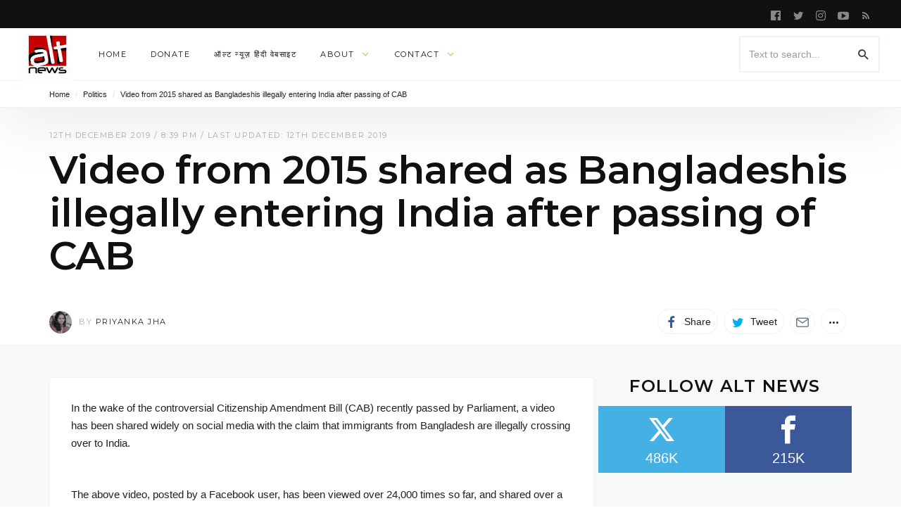

--- FILE ---
content_type: text/html; charset=UTF-8
request_url: https://www.altnews.in/video-from-2015-shared-bangladeshis-illegally-entering-india-after-passing-of-cab/
body_size: 33493
content:


<!DOCTYPE html>
<html lang="en-GB" >
<head>
<meta charset="UTF-8">
<meta name="viewport" content="width=device-width, user-scalable=no, initial-scale=1.0, minimum-scale=1.0, maximum-scale=1.0">
<link rel="profile" href="//gmpg.org/xfn/11" />
<style id="jetpack-boost-critical-css">/* Critical CSS Key: singular_post */
@media all{#jp-relatedposts{display:none;padding-top:1em;margin:1em 0;position:relative;clear:both}.jp-relatedposts:after{content:"";display:block;clear:both}#jp-relatedposts h3.jp-relatedposts-headline{margin:0 0 1em;display:inline-block;float:left;font-size:9pt;font-weight:700;font-family:inherit}#jp-relatedposts h3.jp-relatedposts-headline em:before{content:"";display:block;width:100%;min-width:30px;border-top:1px solid #dcdcde;border-top:1px solid rgba(0,0,0,.2);margin-bottom:1em}#jp-relatedposts h3.jp-relatedposts-headline em{font-style:normal;font-weight:700}ul{box-sizing:border-box}.entry-content{counter-reset:footnotes}.screen-reader-text{border:0;clip:rect(1px,1px,1px,1px);clip-path:inset(50%);height:1px;margin:-1px;overflow:hidden;padding:0;position:absolute;width:1px;word-wrap:normal!important}html :where(img[class*=wp-image-]){height:auto;max-width:100%}.prisna-social-counter-icon:before{font-family:prisna-social-counter;font-style:normal;font-weight:400;speak:none;display:inline-block;text-decoration:inherit;width:1em;margin-right:.2em;text-align:center;font-variant:normal;text-transform:none;line-height:1em;margin-left:.2em}.prisna-social-counter-network-facebook .prisna-social-counter-icon:before{content:""}.prisna-social-counter-network-twitter .prisna-social-counter-icon:before{content:""}.prisna-social-counter-align-center{text-align:center!important}.prisna-social-counter{margin-bottom:20px;margin-left:auto;margin-right:auto;overflow:hidden;clear:both;padding:0}.prisna-social-counter-sub-container{overflow:hidden;font-size:0;line-height:0!important;text-align:center}.prisna-social-counter-in-widget{margin-bottom:0!important}.prisna-social-counter-network,.prisna-social-counter-sub-container{margin:0!important;padding:0!important;list-style:none!important;background:0 0!important}.prisna-social-counter-network{line-height:16px;display:inline-block;border:none}.prisna-social-counter-network a{text-align:center;text-decoration:none!important;display:block;overflow:hidden;padding:0 0 10px!important;border:none!important}.prisna-social-counter-icon{margin:4px auto;font-size:40px;padding:10px 0 7px!important;display:block}.prisna-social-counter-unit,.prisna-social-counter-value{display:block;text-align:center;font-weight:400;padding:1px 0}.prisna-social-counter-value{font-size:20px}.prisna-social-counter-unit{font-size:15px}.prisna-social-counter-columns-2 .prisna-social-counter-network{border:none!important}:after,:before{-webkit-box-sizing:border-box;-moz-box-sizing:border-box;box-sizing:border-box}*,:after,:before{box-sizing:inherit;outline:0}.preloader{text-align:center}.preloader>div{background-color:#acacaf;width:10px;height:10px;overflow:hidden;border-radius:100%;margin:0 5px;display:inline-block}.updated:not(.published){display:none}.pbs-loader{display:none}.pbs-vars{display:none}.pbs-inner>:after,.pbs-inner>:before{content:" ";display:table}.pbs-inner>:after{clear:both}.screen-reader-text{display:none}html{font-family:sans-serif;-ms-text-size-adjust:100%;-webkit-text-size-adjust:100%}body{margin:0}article,aside,header,main,nav{display:block}a{background-color:transparent}h1{font-size:2em;margin:.67em 0}img{border:0}button,input{color:inherit;font:inherit;margin:0}button{overflow:visible}button{text-transform:none}button{-webkit-appearance:button}input{line-height:normal}input[type=search]{-webkit-appearance:textfield;-webkit-box-sizing:content-box;-moz-box-sizing:content-box;box-sizing:content-box}input[type=search]::-webkit-search-cancel-button{-webkit-appearance:none}*{-webkit-box-sizing:border-box;-moz-box-sizing:border-box;box-sizing:border-box}html{font-size:10px}body{font-family:"Helvetica Neue",Helvetica,Arial,sans-serif;font-size:14px;line-height:1.42857143;color:#333;background-color:#fff}button,input{font-family:inherit;font-size:inherit;line-height:inherit}a{color:#2bb5cb;text-decoration:none}img{vertical-align:middle}h1,h2,h3{font-family:inherit;font-weight:500;line-height:1.1;color:inherit}h1,h2,h3{margin-top:20px;margin-bottom:10px}h1{font-size:36px}h2{font-size:30px}h3{font-size:24px}p{margin:0 0 10px}.page-header{padding-bottom:9px;margin:40px 0 20px;border-bottom:1px solid #eee}ul{margin-top:0;margin-bottom:10px}ul ul{margin-bottom:0}blockquote{padding:10px 20px;margin:0 0 20px;font-size:17.5px;border-left:5px solid #eee}blockquote p:last-child{margin-bottom:0}.container{margin-right:auto;margin-left:auto;padding-left:15px;padding-right:15px}@media (min-width:768px){.container{width:750px}}@media (min-width:992px){.container{width:970px}}@media (min-width:1200px){.container{width:1170px}}label{display:inline-block;max-width:100%;margin-bottom:5px;font-weight:700}input[type=search]{-webkit-box-sizing:border-box;-moz-box-sizing:border-box;box-sizing:border-box}.form-control{display:block;width:100%;height:34px;padding:6px 12px;font-size:14px;line-height:1.42857143;color:#555;background-color:#fff;background-image:none;border:1px solid #eee;border-radius:1px;-webkit-box-shadow:inset 0 1px 1px rgba(0,0,0,.075);box-shadow:inset 0 1px 1px rgba(0,0,0,.075)}.form-control::-moz-placeholder{color:#999;opacity:1}.form-control:-ms-input-placeholder{color:#999}.form-control::-webkit-input-placeholder{color:#999}input[type=search]{-webkit-appearance:none}.btn{display:inline-block;margin-bottom:0;font-weight:400;text-align:center;vertical-align:middle;-ms-touch-action:manipulation;touch-action:manipulation;background-image:none;border:1px solid transparent;white-space:nowrap;padding:6px 12px;font-size:14px;line-height:1.42857143;border-radius:1px}.btn-default{color:#333;background-color:#fff;border-color:#eee}.container:after,.container:before{content:" ";display:table}.container:after{clear:both}.pull-right{float:right!important}.pull-left{float:left!important}.hidden{display:none!important}@-ms-viewport{width:device-width}@media (max-width:767px){.hidden-xs{display:none!important}}@media (min-width:768px) and (max-width:991px){.hidden-sm{display:none!important}}@media (min-width:992px) and (max-width:1199px){.hidden-md{display:none!important}}@media (min-width:1200px){.hidden-lg{display:none!important}}[class^=ti__]{font-family:themicons!important;speak:none;font-style:normal;font-weight:400;font-variant:normal;text-transform:none;line-height:1;display:inline-block;-webkit-font-smoothing:antialiased;-moz-osx-font-smoothing:grayscale}.ti__angle-down:before{content:""}.ti__close:before{content:""}.ti__mail:before{content:""}.ti__menu:before{content:""}.ti__facebook:before{content:""}.ti__facebook-square:before{content:""}.ti__twitter:before{content:""}.ti__more-horiz:before{content:""}.ti__pinterest:before{content:""}.ti__rss:before{content:""}.ti__search:before{content:""}.ti__whatsapp:before{content:""}.ti__youtube-play:before{content:""}.ti__instagram:before{content:""}.format-icon,a,p a{color:#41d87d;color:var(--color-primary)}.preloader{text-align:center;display:none}.preloader>div{background-color:#afafaf;width:10px;height:10px;overflow:hidden;border-radius:100%;margin:0 5px;display:inline-block}.white-bg{background-color:#fff}.secondary-bg{background-color:#111}.invert-color{color:rgba(255,255,255,.5)}.invert-color a{color:rgba(255,255,255,.75)}.invert-color li a{color:rgba(255,255,255,.7)}.default-color{color:#212121}.default-color li a{color:#111}.shadow-bottom{box-shadow:inset 0-1px 0 rgba(95,131,137,.1)}.menu-hs-border .menu li>a:before{display:none}*{box-sizing:inherit;outline:0}.entry-content:after,.entry-content:before,.entry-summary:after,.entry-summary:before,.s-c:after,.s-c:before,.s-h:after,.s-h:before{content:" ";display:table}.entry-content:after,.entry-summary:after,.s-c:after,.s-h:after{clear:both}.fullwidth:after,.fullwidth:before{content:" ";display:table}.fullwidth:after{clear:both}.container{padding-left:15px;padding-right:15px;max-width:100%}.outer>.container,.outer>.container>.n-i-w{height:inherit}.n-i-w{display:block;position:relative}.n-i-w:after,.n-i-w:before{content:" ";display:table}.n-i-w:after{clear:both}.n-i-w>*{display:block;line-height:inherit!important}@media only screen and (-webkit-min-device-pixel-ratio:1.25),only screen and (min-device-pixel-ratio:1.25),only screen and (min-resolution:200dpi),only screen and (min-resolution:1.25dppx){html{-webkit-font-smoothing:antialiased}}html{box-sizing:border-box;font-size:10px}h1,h2,h3{line-height:1.35;word-wrap:break-word;color:#111;margin-top:0;margin-bottom:1em}p,ul{margin-bottom:1.5em}p:last-child,ul:last-child{margin-bottom:0}em,i{font-style:italic}blockquote{quotes:"“""”""‘""’";font-size:1.45em;border-width:0;padding:15px 30px;padding-left:30px!important;padding-right:30px!important;margin:15px auto;position:relative;max-width:580px}blockquote p{font-family:inherit}blockquote p:last-of-type{margin-bottom:10px}ul{list-style:disc}li>ul{margin-bottom:0}img{height:auto;max-width:100%}img:not([data-lazy-src]){height:auto;max-width:100%}img.avatar{-webkit-border-radius:50%;-ms-border-radius:50%;-o-border-radius:50%;border-radius:50%}form{opacity:0;visibility:hidden}.btn{text-transform:uppercase;font-weight:700;font-size:1.1rem;font-family:inherit;-webkit-border-radius:2px;-ms-border-radius:2px;-o-border-radius:2px;border-radius:2px;-webkit-background-clip:border-box;background-clip:border-box;border-width:2px}.btn *{vertical-align:middle}.btn i{font-size:1.6rem}.form-control{font-family:inherit;-webkit-background-clip:padding;background-clip:padding-box;-webkit-border-radius:2px;-ms-border-radius:2px;-o-border-radius:2px;border-radius:2px;border-width:2px;height:auto;line-height:36px;border-color:rgba(95,131,137,.1)}.btn:not(.btn-xs):not(.btn-sm):not(.btn-lg),.form-control:not(.input-xs):not(.input-sm):not(.input-lg){line-height:36px}.form-control{box-shadow:none;-webkit-box-shadow:none;-ms-box-shadow:none}.btn-default{background-color:#f7f9f9;border-color:rgba(95,131,137,.1)}a{text-decoration:none}.s-h a,.sb a{color:inherit}.screen-reader-text{clip:rect(1px,1px,1px,1px);position:absolute!important;height:1px;width:1px;overflow:hidden}iframe{max-width:100%;display:block}.p-h{padding-top:15px;padding-bottom:15px;margin:0;background-size:cover;background-position:center;border-bottom-width:0}.search-form{position:relative;line-height:1}.search-form label{margin-bottom:0;display:block;font-weight:400}.search-form .search-field{min-width:100px;max-width:100%}.search-form .search-submit{vertical-align:top;margin-left:-1px;border-width:0;background:0 0!important;box-shadow:none!important;display:inline-block;display:-webkit-box;display:-moz-box;display:-ms-flexbox;display:-webkit-flex;display:flex;position:absolute;right:0;top:50%;transform:translateY(-50%);-webkit-transform:translateY(-50%);-webkit-justify-content:center;justify-content:center}.search-form .search-submit i{font-size:20px}.social-networks{list-style:none;padding:0;margin:0;font-style:normal;font-size:1.4rem}.social-networks li{display:inline-block;margin-right:8px;text-align:center}.social-networks li[data-show=false]{display:none}.social-networks li[data-label=false] a>span{display:none}.social-networks li a{position:relative;display:inline-block;color:inherit;border:none}.social-networks li a>span{margin-left:8px;display:none}.social-networks li>*{min-width:36px;line-height:36px}.social-networks i{vertical-align:middle;font-size:18px;margin-top:-1px;width:20px}.social-networks.style-plain-color a{background-color:#fff;box-shadow:inset 0 0 0 1px rgba(95,131,137,.1)}.social-networks.style-plain-color .twitter i{color:#00aeef}.social-networks.style-plain-color .facebook i{color:#3b5998}.social-networks.style-plain-color .pinterest i{color:#ca212a}.social-networks.style-plain-color .whatsapp i{color:#5cbe4a}.social-networks.style-plain-color .email i{color:#71818c}.social-networks.size-small li>*{min-width:24px;line-height:24px}.social-networks.size-small i{font-size:16px;width:16px}.social-networks.shape-circle li a{padding-left:0;padding-right:0;margin-left:auto;margin-right:auto;-webkit-border-radius:35px;-ms-border-radius:35px;-o-border-radius:35px;border-radius:35px}.social-networks.shape-circle li[data-label=false] a>span{display:none!important}@media (min-width:768px){.social-networks.display-inline li:not([data-label=false]) a,.social-networks.display-inline li[data-label=true] a{padding-left:10px;padding-right:10px}.social-networks.display-inline li:not([data-label=false]) a>span,.social-networks.display-inline li[data-label=true] a>span{display:inline}.sharing-buttons.display-inline li[data-label=true] a{min-width:130px;width:auto}.sharing-buttons.display-inline.style-plain-color li[data-label=true] a{min-width:auto;width:auto}}.menu li [data-action=close-dropdown]{display:none}.nb-dd .menu{padding:0;margin-bottom:0;margin-top:0}.nb-dd .menu .sub-menu{padding:0}.nb-dd .menu li.menu-item{list-style:none;position:relative}.nb-dd .menu li.menu-item>a{position:relative;display:inline-block;text-decoration:none}.nb-dd .menu li.menu-item>.sub-menu{background-color:#fff;float:left;position:absolute;top:100%;left:0;z-index:99999;visibility:hidden;padding-left:0;padding-right:0;margin:0}.nb-dd .menu>li{display:inline-block}.nb-dd .menu>li>a{padding-left:15px;padding-right:15px}.nb-dd .menu ul li.menu-item{padding-left:15px;padding-right:15px}.nb-dd .menu ul li.menu-item>a{display:block}.nb-dd .menu li.menu-item .sub-menu{padding-top:10px;padding-bottom:10px}.nb-dd .menu li.menu-item .sub-menu li.menu-item>a{display:block}.nb-dd .menu li.menu-item>a{vertical-align:top;overflow:hidden}.nb-dd .menu li.menu-item>a:before{position:absolute;left:50%;margin-left:-5px;top:100%;content:"";width:10px;height:10px;background:#fff;margin-top:-5px;box-shadow:0 0 3px rgba(0,0,0,.15);-webkit-box-shadow:0 0 3px rgba(0,0,0,.15);-ms-box-shadow:0 0 3px rgba(0,0,0,.15);-webkit-transform:rotate(45deg) scale(0);-ms-transform:rotate(45deg) scale(0);transform:rotate(45deg) scale(0)}.nb-dd .menu li.menu-item li a:before{display:none}.nb-dd .menu li.menu-item.mega-menu>.mmenu-ct-w{visibility:hidden;position:absolute;top:100%;left:0;right:0;padding:0;text-align:left;line-height:1.7;width:auto}.nb-dd .menu li.menu-item.mega-menu.mmenu-size-default>.mmenu-ct-w{width:auto}.nb-dd .menu li.menu-item.mega-menu .mmenu-ct-i{padding-top:15px;padding-bottom:15px;position:relative}.nb-dd .menu li.menu-item.default-menu .sub-menu,.nb-dd .menu li.menu-item.mega-menu .mmenu-ct-w{visibility:hidden;transform-origin:top;-webkit-transform-origin:top;max-height:0;opacity:0}.nb-dd .menu li.menu-item.default-menu .sub-menu:before,.nb-dd .menu li.menu-item.mega-menu .mmenu-ct-w:before{content:"";background-color:#fff;top:0;left:0;bottom:0;right:0;position:absolute;box-shadow:0 3px 30px rgba(0,0,0,.15);-webkit-box-shadow:0 3px 30px rgba(0,0,0,.15);-ms-box-shadow:0 3px 30px rgba(0,0,0,.15);-webkit-transform:scaleY(.65);-ms-transform:scaleY(.65);transform:scaleY(.65);opacity:0;-ms-transform-origin:0 0;-webkit-transform-origin:0 0;transform-origin:0 0}.nb-dd .mmenu-ct-w,.nb-dd .sub-menu{text-align:left;line-height:1.7;min-width:230px;color:#212121}.nb-dd .mmenu-ct-w form,.nb-dd .sub-menu a{color:#212121}.nb-dd .sub-menu li.menu-item>a{padding-bottom:5px;padding-top:5px}.menu-indicator{font-size:12px;margin-left:5px;line-height:inherit!important;vertical-align:top}body{background:#fff;line-height:1.7;color:#212121;font-size:1.4rem}#page{overflow-x:hidden;position:relative}.in-w{position:relative;z-index:10}.in-w>*{z-index:1;position:relative}.in-w .s-h{z-index:3}.s-c-i{background-color:#fff}.s-h{-webkit-box-shadow:0 10px 100px rgba(0,0,0,.1);box-shadow:0 10px 100px rgba(0,0,0,.1);z-index:10;position:relative;width:100%}.s-h-m .extra-nav ul li.menu-item-menu{margin-left:-15px}.s-h-m .extra-nav ul li.menu-item-search{margin-right:-15px}.s-h-m .site-branding-wrapper{position:absolute;left:0;right:0;margin-left:45px;margin-right:45px;text-align:center}.p-nav-w{will-change:transform,opacity}.p-nav-w{font-size:1.3rem;position:relative;line-height:60px}.p-nav-w{height:60px;line-height:60px}.s-nav-w{position:relative;line-height:40px;height:40px;font-size:1.2rem}.sub-nav-w{font-size:1.4rem;z-index:-1;position:relative}.sub-nav-w .sub-nav{padding-top:10px;padding-bottom:10px}.site-branding-wrapper{overflow:hidden}.site-branding{display:inline-block;max-width:100%;overflow:hidden;vertical-align:top}.site-branding.image-logo .site-description{display:none!important}.site-branding.image-logo .site-title{height:60px;line-height:60px;min-width:30px;background-size:contain;background-repeat:no-repeat;background-position:center center}.site-title span{opacity:0;font-size:16px;vertical-align:top}.site-description{margin:0;font-size:1.3rem;font-weight:400;display:none}.social-media-links li{margin-top:0!important;margin-bottom:0!important}.extra-nav ul li i{vertical-align:middle;font-size:20px}.extra-nav .label-text{display:none!important;font-size:1.1rem;color:inherit;text-transform:uppercase;line-height:1}.c-w{min-height:calc(100vh - 120px)}.s-c-i{z-index:5;position:relative}.s-c{padding-top:30px;padding-bottom:30px;clear:both}.s-m{position:relative}.s-m:after,.s-m:before{content:" ";display:table}.s-m:after{clear:both}.m-h-s .h-i>.e-h{margin-bottom:30px}.m-h-s .h-i>.e-h:last-child{margin-bottom:0}.hentry .e-h>*{margin-bottom:15px}.hentry .e-h>:last-child{margin-bottom:0}.hentry .e-m.above{margin-bottom:10px}.hentry .e-m-w .e-m{margin-top:0!important}.hentry .e-t{margin-top:0;margin-bottom:0}.hentry .e-c,.hentry .e-s{margin-top:20px}.hentry .e-c:first-child{margin-top:0}.updated:not(.published){display:none}.entry-meta{overflow:hidden;font-size:1.1rem;text-transform:uppercase;color:#afafaf}.entry-meta a{color:#212121}.entry-meta .avatar{margin-right:10px;display:inline-block!important}.entry-meta .byline.alt .avatar{max-width:32px}.entry-content a{text-decoration:none}.entry-content iframe{margin-left:auto!important;margin-right:auto!important;margin-bottom:30px!important;max-width:100%!important}.entry-content p a[href*="#"],.entry-content p a[href*="//"]{color:#111;box-shadow:inset 0-4px 0 rgba(65,216,125,.3);box-shadow:inset 0-4px 0 var(--color-primary50)}.format-icon{position:absolute;z-index:1;top:50%;left:50%;margin-top:-24px;margin-left:-24px;-webkit-border-radius:50%;-ms-border-radius:50%;-o-border-radius:50%;border-radius:50%;bottom:auto;display:none;font-size:10px;width:48px;height:48px;line-height:48px;text-align:center;font-size:30px;background-color:rgba(255,255,255,.9)}@supports (-webkit-backdrop-filter:none) or (backdrop-filter:none){.format-icon{background-color:rgba(255,255,255,.7);-webkit-backdrop-filter:saturate(150%) blur(25px);backdrop-filter:saturate(150%) blur(25px)}}.m-h .e-h:not(.hidden)+.e-s{margin-top:20px}.m-h .e-s>:first-child{margin-top:0}.m-h .e-s>:last-child{margin-bottom:0}.e-m-w{line-height:36px}.m-h-s .e-h>:not(:last-child){margin-bottom:15px}.m-h-s .e-h .entry-meta.above{margin-bottom:10px}.m-h-s .e-h .e-t{margin-top:0;line-height:1.1;clear:both}.m-h-s .e-c{position:relative;padding-bottom:30px}.m-h-s .e-c>:last-child{margin-bottom:0}.m-h-s .e-c>p{word-wrap:break-word}.m-h-s .e-c .no-wrap-image{max-width:inherit!important;text-align:center}.m-h-s .e-c{clear:both}.m-h-s .e-c>:first-child{margin-top:0}.m-h-s .e-c p{margin-top:0}.single .page-header-single{padding-top:30px;padding-bottom:30px}.single .headline{-webkit-line-clamp:initial}.hero-shares{padding:15px 0;border-bottom:1px solid rgba(95,131,137,.1)}.site-breadcrumbs{font-size:1.1rem}.site-breadcrumbs .breadcrumb-nav{margin:0}.site-breadcrumbs .breadcrumb-sp{margin-left:5px;margin-right:5px;opacity:.15}.shr-btn-w{font-size:0}.widget{margin:0 0 30px;position:relative;z-index:1;clear:both}.widget>:last-child{margin-bottom:0}.widget ul{margin-left:0}.widget li{list-style:none}.widget li:first-child{padding-top:0}.widget li:last-child{padding-bottom:0;border-bottom-width:0}.widget ul{padding-left:0}.sb .widget:last-child{margin-bottom:0}.w-t-w{margin-bottom:15px;position:relative}.w-t-w .w-btn-i{position:absolute;right:0;top:50%;margin:auto;margin-top:-8px;font-size:16px}.w-t{font-size:1.6rem;margin-top:0;margin-bottom:0;position:relative;display:inline-block}.widget-area .nbsd-content{width:inherit}.widget-area .widget:first-child .widget-title{margin-top:0}.pbs .e-s{font-size:1.4rem}.pbs-loader{line-height:36px}@media only screen and (max-width:991px){.s-c>*{padding-bottom:15px}.s-c>:not(:first-child){padding-top:15px}.hero-shares{text-align:center}.hero-shares .e-m-w>:not(:first-child){margin-top:15px}}@media only screen and (max-width:767px){.container{padding-left:30px;padding-right:30px}.m-h.layout-classic-all .e-s{display:none!important}.s-h-m .extra-nav ul li i{font-size:24px}}@media only screen and (max-width:320px){.container{padding-left:15px;padding-right:15px}}@media only screen and (min-width:768px){.p-h{padding-top:30px;padding-bottom:30px}.s-c{padding-top:45px;padding-bottom:45px}}@media only screen and (min-width:992px){.pull-md-left{float:left}.pull-md-right{float:right}.n-i-c{margin-right:-10px;margin-left:-10px;height:inherit}.n-i-c>*{line-height:inherit;padding-right:10px;padding-left:10px}.s-h-m{display:none}.s-h .extra-nav .menu-item-search .search-form-wrapper{padding-top:15px;padding-bottom:15px}.s-h .extra-nav .menu-item-search .search-form{display:block}.s-h .search-form{display:inline-block}.s-h .search-form .search-field{min-width:200px}.container{width:970px}.layout-default .s-c{display:-webkit-box;display:-moz-box;display:-ms-flexbox;display:-webkit-flex;display:flex}.c-a{width:580px;float:left}.m-sb{width:300px;float:right;position:relative;margin-left:auto}.m-sb:before{border-width:0 0 0 1px;border-color:rgba(95,131,137,.1);border-style:solid;top:0;bottom:0;position:absolute;display:block;left:-30px;right:auto;width:0;content:"";z-index:0;display:none}.m-h-s.post .e-t{font-size:4.8rem;line-height:1.1}.m-h-s.post .e-t.headline{font-size:5.6rem}.csb-s-boxes .s-c-i{background-color:#f7f9f9}.csb-s-boxes .c-a{width:574px}.csb-s-boxes .s-m .m-h-s{padding:30px;background-color:#fff;border:1px solid rgba(95,131,137,.1);margin-bottom:6px;margin-top:0}.csb-s-boxes .m-sb{width:360px}.csb-s-boxes .m-sb .widget{padding:30px;background-color:#fff;border:1px solid rgba(95,131,137,.1);margin-bottom:6px}.csb-s-boxes .m-sb .widget .widget-title{margin-top:0}.csb-s-boxes .m-sb .widget:last-of-type{margin-bottom:0}.csb-s-boxes .m-sb:before{display:none}.s-f .w-btn-i{display:none}}@media only screen and (min-width:1200px){.container{width:1170px}.c-a{width:780px}.csb-s-boxes .c-a{width:774px}.fluid-containers .outer>.container{width:100%;max-width:1440px;padding-left:30px;padding-right:30px}}body{font-family:"Helvetica Neue",sans-serif;font-weight:400}h1,h2,h3{font-family:Montserrat,"Helvetica Neue",sans-serif;font-weight:600;letter-spacing:-.01em}.primary-nav .menu>li>a{font-family:Montserrat,"Helvetica Neue",sans-serif;font-size:1.1rem;font-weight:400;text-transform:uppercase;letter-spacing:.15rem}.widget-title{font-family:Montserrat,"Helvetica Neue",sans-serif;font-weight:600;letter-spacing:.15rem;text-transform:uppercase}.entry-content,.entry-summary{font-family:"Helvetica Neue",sans-serif}.entry-summary,.m-h-s .entry-content{font-size:14px}.m-h-s .entry-content{font-size:15px}blockquote,blockquote p{font-family:Montserrat,"Helvetica Neue",sans-serif;font-weight:400}.entry-meta{font-family:Montserrat,"Helvetica Neue",sans-serif;font-weight:400;letter-spacing:.15rem}.btn{font-family:Montserrat,"Helvetica Neue",sans-serif;letter-spacing:.15rem;font-weight:400}#jp-relatedposts{clear:both;display:none;margin:1em 0;padding-top:1em;position:relative}.jp-relatedposts:after{clear:both;content:"";display:block}#jp-relatedposts h3.jp-relatedposts-headline{display:inline-block;float:left;font-family:inherit;font-size:9pt;font-weight:700;margin:0 0 1em}#jp-relatedposts h3.jp-relatedposts-headline em:before{border-top:1px solid #0003;content:"";display:block;margin-bottom:1em;min-width:30px;width:100%}#jp-relatedposts h3.jp-relatedposts-headline em{font-style:normal;font-weight:700}.screen-reader-text{border:0;clip:rect(1px,1px,1px,1px);clip-path:inset(50%);height:1px;margin:-1px;overflow:hidden;padding:0;position:absolute!important;width:1px;word-wrap:normal!important}}</style><meta name='robots' content='index, follow, max-image-preview:large, max-snippet:-1, max-video-preview:-1' />

	<!-- This site is optimized with the Yoast SEO plugin v25.2 - https://yoast.com/wordpress/plugins/seo/ -->
	<title>Video from 2015 shared as Bangladeshis illegally entering India after passing of CAB - Alt News</title>
	<link rel="canonical" href="https://www.altnews.in/video-from-2015-shared-bangladeshis-illegally-entering-india-after-passing-of-cab/" />
	<meta property="og:locale" content="en_GB" />
	<meta property="og:type" content="article" />
	<meta property="og:title" content="Video from 2015 shared as Bangladeshis illegally entering India after passing of CAB - Alt News" />
	<meta property="og:description" content="In the wake of the controversial Citizenship Amendment Bill (CAB) recently passed by Parliament, a video has been shared widely on social media with the claim that immigrants from Bangladesh..." />
	<meta property="og:url" content="https://www.altnews.in/video-from-2015-shared-bangladeshis-illegally-entering-india-after-passing-of-cab/" />
	<meta property="og:site_name" content="Alt News" />
	<meta property="article:publisher" content="https://www.facebook.com/altnews.in" />
	<meta property="article:author" content="https://www.facebook.com/priyanka.jha.1804" />
	<meta property="article:published_time" content="2019-12-12T15:09:46+00:00" />
	<meta property="article:modified_time" content="2019-12-12T15:58:44+00:00" />
	<meta property="og:image" content="https://i0.wp.com/www.altnews.in/wp-content/uploads/2019/12/Fi-bangla.jpeg?resize=1200%2C628&ssl=1" />
	<meta property="og:image:width" content="1200" />
	<meta property="og:image:height" content="628" />
	<meta property="og:image:type" content="image/jpeg" />
	<meta name="author" content="Priyanka Jha" />
	<meta name="twitter:card" content="summary_large_image" />
	<meta name="twitter:creator" content="@https://twitter.com/priyankajha0" />
	<meta name="twitter:site" content="@AltNews" />
	<meta name="twitter:label1" content="Written by" />
	<meta name="twitter:data1" content="Priyanka Jha" />
	<meta name="twitter:label2" content="Estimated reading time" />
	<meta name="twitter:data2" content="3 minutes" />
	<script data-jetpack-boost="ignore" type="application/ld+json" class="yoast-schema-graph">{"@context":"https://schema.org","@graph":[{"@type":"Article","@id":"https://www.altnews.in/video-from-2015-shared-bangladeshis-illegally-entering-india-after-passing-of-cab/#article","isPartOf":{"@id":"https://www.altnews.in/video-from-2015-shared-bangladeshis-illegally-entering-india-after-passing-of-cab/"},"author":[{"@id":"https://www.altnews.in/#/schema/person/87af70568bff8421e36d9ed67a47b90b"}],"headline":"Video from 2015 shared as Bangladeshis illegally entering India after passing of CAB","datePublished":"2019-12-12T15:09:46+00:00","dateModified":"2019-12-12T15:58:44+00:00","mainEntityOfPage":{"@id":"https://www.altnews.in/video-from-2015-shared-bangladeshis-illegally-entering-india-after-passing-of-cab/"},"wordCount":514,"publisher":{"@id":"https://www.altnews.in/#organization"},"image":{"@id":"https://www.altnews.in/video-from-2015-shared-bangladeshis-illegally-entering-india-after-passing-of-cab/#primaryimage"},"thumbnailUrl":"https://www.altnews.in/wp-content/uploads/2019/12/Fi-bangla.jpeg","articleSection":["Politics"],"inLanguage":"en-GB"},{"@type":"WebPage","@id":"https://www.altnews.in/video-from-2015-shared-bangladeshis-illegally-entering-india-after-passing-of-cab/","url":"https://www.altnews.in/video-from-2015-shared-bangladeshis-illegally-entering-india-after-passing-of-cab/","name":"Video from 2015 shared as Bangladeshis illegally entering India after passing of CAB - Alt News","isPartOf":{"@id":"https://www.altnews.in/#website"},"primaryImageOfPage":{"@id":"https://www.altnews.in/video-from-2015-shared-bangladeshis-illegally-entering-india-after-passing-of-cab/#primaryimage"},"image":{"@id":"https://www.altnews.in/video-from-2015-shared-bangladeshis-illegally-entering-india-after-passing-of-cab/#primaryimage"},"thumbnailUrl":"https://www.altnews.in/wp-content/uploads/2019/12/Fi-bangla.jpeg","datePublished":"2019-12-12T15:09:46+00:00","dateModified":"2019-12-12T15:58:44+00:00","breadcrumb":{"@id":"https://www.altnews.in/video-from-2015-shared-bangladeshis-illegally-entering-india-after-passing-of-cab/#breadcrumb"},"inLanguage":"en-GB","potentialAction":[{"@type":"ReadAction","target":["https://www.altnews.in/video-from-2015-shared-bangladeshis-illegally-entering-india-after-passing-of-cab/"]}]},{"@type":"ImageObject","inLanguage":"en-GB","@id":"https://www.altnews.in/video-from-2015-shared-bangladeshis-illegally-entering-india-after-passing-of-cab/#primaryimage","url":"https://www.altnews.in/wp-content/uploads/2019/12/Fi-bangla.jpeg","contentUrl":"https://www.altnews.in/wp-content/uploads/2019/12/Fi-bangla.jpeg","width":1200,"height":628},{"@type":"BreadcrumbList","@id":"https://www.altnews.in/video-from-2015-shared-bangladeshis-illegally-entering-india-after-passing-of-cab/#breadcrumb","itemListElement":[{"@type":"ListItem","position":1,"name":"Home","item":"https://www.altnews.in/"},{"@type":"ListItem","position":2,"name":"Politics","item":"https://www.altnews.in/topics/politics/"},{"@type":"ListItem","position":3,"name":"Video from 2015 shared as Bangladeshis illegally entering India after passing of CAB"}]},{"@type":"WebSite","@id":"https://www.altnews.in/#website","url":"https://www.altnews.in/","name":"Alt News","description":"Alternative News and Views in the Post-Truth World","publisher":{"@id":"https://www.altnews.in/#organization"},"potentialAction":[{"@type":"SearchAction","target":{"@type":"EntryPoint","urlTemplate":"https://www.altnews.in/?s={search_term_string}"},"query-input":{"@type":"PropertyValueSpecification","valueRequired":true,"valueName":"search_term_string"}}],"inLanguage":"en-GB"},{"@type":"Organization","@id":"https://www.altnews.in/#organization","name":"Alt News","url":"https://www.altnews.in/","logo":{"@type":"ImageObject","inLanguage":"en-GB","@id":"https://www.altnews.in/#/schema/logo/image/","url":"https://i0.wp.com/www.altnews.in/wp-content/uploads/2017/02/alt-logo-new-look.jpg?resize=2173%2C2172&ssl=1","contentUrl":"https://i0.wp.com/www.altnews.in/wp-content/uploads/2017/02/alt-logo-new-look.jpg?resize=2173%2C2172&ssl=1","width":2173,"height":2172,"caption":"Alt News"},"image":{"@id":"https://www.altnews.in/#/schema/logo/image/"},"sameAs":["https://www.facebook.com/altnews.in","https://x.com/AltNews","https://www.youtube.com/channel/UCdDjoZAtt6PjQKAbr2FTOAQ"]},{"@type":"Person","@id":"https://www.altnews.in/#/schema/person/87af70568bff8421e36d9ed67a47b90b","name":"Priyanka Jha","image":{"@type":"ImageObject","inLanguage":"en-GB","@id":"https://www.altnews.in/#/schema/person/image/c794aa11c55ea83da775b1eaeb9c867d","url":"https://www.altnews.in/wp-content/uploads/2021/08/avatar_user_30_1601386501-80x80-1.jpg","contentUrl":"https://www.altnews.in/wp-content/uploads/2021/08/avatar_user_30_1601386501-80x80-1.jpg","caption":"Priyanka Jha"},"description":"She specializes in information verification, examining mis/disinformation, social media monitoring and platform accountability. Her aim is to make the internet a safer place and enable people to become informed social media users. She has been a part of Alt News since 2018.","sameAs":["https://www.facebook.com/priyanka.jha.1804","https://x.com/https://twitter.com/priyankajha0"],"url":"https://www.altnews.in/author/priyanka-jha/"}]}</script>
	<!-- / Yoast SEO plugin. -->


<link rel='dns-prefetch' href='//www.altnews.in' />
<link rel='dns-prefetch' href='//stats.wp.com' />
<link rel='dns-prefetch' href='//fonts.googleapis.com' />
<link rel='dns-prefetch' href='//v0.wordpress.com' />
<link rel="alternate" type="application/rss+xml" title="Alt News &raquo; Feed" href="https://www.altnews.in/feed/" />
<link rel="alternate" title="oEmbed (JSON)" type="application/json+oembed" href="https://www.altnews.in/wp-json/oembed/1.0/embed?url=https%3A%2F%2Fwww.altnews.in%2Fvideo-from-2015-shared-bangladeshis-illegally-entering-india-after-passing-of-cab%2F" />
<link rel="alternate" title="oEmbed (XML)" type="text/xml+oembed" href="https://www.altnews.in/wp-json/oembed/1.0/embed?url=https%3A%2F%2Fwww.altnews.in%2Fvideo-from-2015-shared-bangladeshis-illegally-entering-india-after-passing-of-cab%2F&#038;format=xml" />
<style id="newsbeat-theme-global-css-vars">:root{ --base-gutter:15px;--base-gutter-x2:30px;--thumbnail-radius:5px;--entry-content-max-w:800px;--color-primary:#2980b9;--color-secondary:#111;--color-tertiary:#19b4cf;--color-primary-start:rgba( 41, 128, 185, 0.95 );--color-primary-end:rgba( 74, 41, 185, 0.95 );--color-primary-start70:rgba( 41, 128, 185, 0.7 );--color-primary-end70:rgba( 74, 41, 185, 0.7 );--color-primary-light:#bfd9ea;--color-primary-light-start:rgba( 191, 217, 234, 0.95 );--color-primary-light-end:rgba( 201, 191, 234, 0.95 );--color-primary-light-start70:rgba( 191, 217, 234, 0.7 );--color-primary-light-end70:rgba( 201, 191, 234, 0.7 );--color-primary5:rgba( 41, 128, 185, 0.05 );--color-primary10:rgba( 41, 128, 185, 0.1 );--color-primary30:rgba( 41, 128, 185, 0.3 );--color-primary50:rgba( 41, 128, 185, 0.5 );--color-primary70:rgba( 41, 128, 185, 0.7 );--color-primary-darken5:#2472a4;--color-primary-darken10:#20638f;--color-primary-darken30:#0d293c;--color-primary-darken50:#000000;--color-primary-darken70:#000000;--color-primary-hue10:#2968b9;--color-primary-hue25:#2944b9;--color-primary-hue50:#4a29b9;--gradient:1;--gradient-orientation:diagonal;--gradient-intensity:50;--color-gray:#b0b0b0;--color-gray-hover:#414141;--primary-border-color:#2944b9;--color-border:rgba( 95, 131, 137, 0.1 );--color-border-hover:rgba( 95, 131, 137, 0.65 );--color-border-light:rgba( 255, 255, 255, 0.15 );--bg-gray:#f2f5f6;--bg-light-gray:#f7f9f9;--bg-dark-gray:#eaeaea;--headings-font:Montserrat, sans-serif;--content-font:sans-serif; }</style>
		<!-- This site uses the Google Analytics by MonsterInsights plugin v9.11.1 - Using Analytics tracking - https://www.monsterinsights.com/ -->
		<!-- Note: MonsterInsights is not currently configured on this site. The site owner needs to authenticate with Google Analytics in the MonsterInsights settings panel. -->
					<!-- No tracking code set -->
				<!-- / Google Analytics by MonsterInsights -->
		
<!-- No Concat CSS wp-img-auto-sizes-contain => Maybe Not Static File  -->

<!-- No Concat CSS wp-emoji-styles => Maybe Not Static File  -->

<!-- No Concat CSS wp-block-library => Maybe Not Static File  -->

<!-- No Concat CSS classic-theme-styles => Maybe Not Static File  -->

<!-- No Concat CSS newsbeat-typo-montserrat_sansserif => Maybe Not Static File //fonts.googleapis.com/css?family=Montserrat%3A400%2C600&amp;display=swap -->
<noscript><link data-handles='style_main,jetpack_related-posts,contact-form-7,perfect-pullquotes-styles,prisna-social-counter,ppress-frontend,ppress-flatpickr,ppress-select2,wp-social-counter,wp-post-blocks,tmm,bootstrap,themicons,flexslider,newsbeat-theme,__EPYT__style,newsbeat-typo-montserrat_sansserif-ext' rel='stylesheet' id='all-css-1212708cd9a8665831e0fbf295090d57' href='https://www.altnews.in/_jb_static/??f90f63406b' type='text/css' media='all' /></noscript><link data-handles='style_main,jetpack_related-posts,contact-form-7,perfect-pullquotes-styles,prisna-social-counter,ppress-frontend,ppress-flatpickr,ppress-select2,wp-social-counter,wp-post-blocks,tmm,bootstrap,themicons,flexslider,newsbeat-theme,__EPYT__style,newsbeat-typo-montserrat_sansserif-ext' rel='stylesheet' id='all-css-1212708cd9a8665831e0fbf295090d57' href='https://www.altnews.in/_jb_static/??f90f63406b' type='text/css' media="not all" data-media="all" onload="this.media=this.dataset.media; delete this.dataset.media; this.removeAttribute( 'onload' );" />
<style id='newsbeat-theme-inline-css'>
article.post .post-thumbnail:{content: "";opacity: 0;    position: absolute;    left: 0;    right: 0;    top: 0;    bottom: 0;    display: block;    background-color: rgba(0,0,0,0.3);    -webkit-transition: opacity linear .2s;    transition: opacity linear .2s;pointer-events: none;z-index: 2;}article.post:hover .post-thumbnail:{opacity: 1;}.nb__afx-bricks .post-bricks .brick-c:before{content: "";background-color: white;position: absolute;left: 0;right: 0;top: 0;bottom: 0;-webkit-transition: -webkit-transform .5s cubic-bezier(0.770, 0.000, 0.175, 1.000);transition: transform .5s cubic-bezier(0.770, 0.000, 0.175, 1.000);will-change: transform, opacity;-webkit-transform: scaleX(1);transform: scaleX(1);z-index: 10;display: block;}.nb__afx-bricks .post-bricks .nb__afx-start .brick-c:before{-webkit-transform: scaleX(0);transform: scaleX(0);-webkit-transform-origin: right top;transform-origin: right top;}.nb__afx-bricks .post-bricks .nb__afx-completed .brick-c:before{display: none;}.nb__afx-bricks .post-bricks .brick-bg,.nb__afx-bricks .post-bricks .brick-c-i{visibility: hidden;opacity: 0;}.post-bricks.nb__afx-fired .brick-bg,.post-bricks.nb__afx-fired .brick-c-i{visibility: visible;opacity: 1;}.nb__afx-bricks .post-bricks .brick-e-h,.nb__afx-bricks .post-bricks .brick-e-f{opacity: 0;-webkit-transition: transform .45s ease .55s, opacity .35s linear .55s;transition: transform .45s ease .55s, opacity .35s linear .55s;-webkit-transform: translateY(20px);transform: translateY(20px);}.nb__afx-bricks .post-bricks .brick-e-f{transition-delay: .75s;}.nb__afx-bricks .post-bricks .brick-e-h .brick-e-m,.nb__afx-bricks .post-bricks .brick-e-s{opacity: 0;    -webkit-transform: translateY(10px);    transform: translateY(10px);}.nb__afx-bricks .post-bricks .brick-e-h .brick-e-m .meta-info{white-space: nowrap;}.nb__afx-bricks .post-bricks .nb__afx-start .brick-e-h .brick-e-m,.nb__afx-bricks .post-bricks .nb__afx-start .brick-e-s{-webkit-transition: transform .45s ease .75s, opacity .34s linear .75s;transition: transform .45s ease .75s, opacity .34s linear .75s;-webkit-transform: translateY(0);transform: translateY(0);opacity: 1;}.nb__afx-bricks .post-bricks .nb__afx-start .brick-e-h .brick-e-m.below{transition-delay: .85s;-webkit-transition-delay: .85s;}.nb__afx-bricks .post-bricks .nb__afx-start .brick-e-h,.nb__afx-bricks .post-bricks .nb__afx-start .brick-e-f{opacity: 1;-webkit-transform: translateY(0);transform: translateY(0);}.nb__afx-blocks .m-h-w article .entry-title,.nb__afx-blocks .m-h-w article .entry-meta,.nb__afx-blocks .m-h-w article .entry-summary,.nb__afx-blocks .m-h-w article .post-thumbnail,.nb__afx-blocks .post-blocks article .entry-title,.nb__afx-blocks .post-blocks article .entry-meta,.nb__afx-blocks .post-blocks article .entry-summary,.nb__afx-blocks .post-blocks article .post-thumbnail,.nb__afx-blocks .post-blocks .pbs-related{position: relative;}.nb__afx-blocks .post-blocks .pbs-module-7:before{opacity: 0;}.nb__afx-blocks .m-h-w article .entry-title:before,.nb__afx-blocks .m-h-w article .entry-meta:before,.nb__afx-blocks .m-h-w article .entry-summary:before,.nb__afx-blocks .m-h-w article .post-thumbnail:before,.nb__afx-blocks .post-blocks article .entry-title:before,.nb__afx-blocks .post-blocks article .entry-meta:before,.nb__afx-blocks .post-blocks article .entry-summary:before,.nb__afx-blocks .post-blocks article .post-thumbnail:before,.nb__afx-blocks .post-blocks .pbs-related:before{content: "";    display: block;    background: #eee;    position: absolute;    width: 100%;    left: 0;    right: 0;    height: 100%;   opacity: 1;    -webkit-transition: isibility 0.3s linear,opacity .4s ease;    transition: isibility 0.3s linear,opacity .4s ease;     z-index: 10;pointer-events: none;}.nb__afx-blocks .m-h-w article.nb__afx-start .entry-title:before,.nb__afx-blocks .m-h-w article.nb__afx-start .entry-meta:before,.nb__afx-blocks .m-h-w article.nb__afx-start .entry-summary:before,.nb__afx-blocks .m-h-w article.nb__afx-start .post-thumbnail:before,.nb__afx-blocks .post-blocks article.nb__afx-start .entry-title:before,.nb__afx-blocks .post-blocks article.nb__afx-start .entry-meta:before,.nb__afx-blocks .post-blocks article.nb__afx-start .entry-summary:before,.nb__afx-blocks .post-blocks article.nb__afx-start .post-thumbnail:before,.nb__afx-blocks .post-blocks.nb__afx-fired .pbs-related:before{opacity: 0;}.nb__afx-blocks .post-blocks .pbs-module-7.nb__afx-start:before{opacity: 1;-webkit-transition: opacity .2s linear;transition: opacity .2s linear;}
.site-branding.image-logo .desktop-logo{background-image: url(https://www.altnews.in/wp-content/uploads/2020/09/alt-logo-75x75-1.jpg);width: 75px;max-width: 100%;height: 75px;height: 0; padding-bottom: 100%;}@media print,(-o-min-device-pixel-ratio: 5/4),(-webkit-min-device-pixel-ratio: 1.25),(min-resolution: 120dpi){.site-branding.image-logo .desktop-logo{background-image: url(https://www.altnews.in/wp-content/uploads/2020/09/alt-logo-150x150-1.jpg);}}.in-w .p-nav-w, .s-s-n{height: 75px; line-height: 75px;}.sticky-nav .p-nav-w .site-branding.image-logo .desktop-logo, .s-s-n .site-branding.image-logo .desktop-logo{width: 75px; height: 75px;height: 0; padding-bottom: 100%;}.menu-indicator{color: #81d742;}.default-color a:hover, .default-color li a:hover, .default-color p a, .color-primary, .menu-hs-color .menu li:hover > a,.menu-hs-color .menu li:focus > a,.menu-hs-color .menu > .current-menu-ancestor,.menu-hs-color .menu > .current-menu-item,.menu-hs-color .menu > .current-menu-parent, .page-links .current, p a, a,.comment-content a, a:hover,a:focus, .nb-dd .menu li.menu-item.mega-menu .mmenu-posts-nav ul li.active a, .entry-meta .cat-link, .entry-meta a:hover, .format-icon, .m-h.sticky .entry-title a, .est-d-dslash .w-t-w .w-t:before, .collapsed-list .post-count, .widget-area .textwidget > a,.widget-area .textwidget p a, .pbs-module a:hover, .pbs-module-counter .pbs_pcount,.pbs-filter ul li.more > a:before {  color: #2980b9;  color: var(--color-primary);}::selection {  background-color: #2980b9;  background-color: var(--color-primary);}.primary-bg, .menu-hs-bg .menu > .current-menu-ancestor,.menu-hs-bg .menu > .current-menu-item,.menu-hs-bg .menu > .current-menu-parent, .menu-hs-border .menu > .current-menu-ancestor:after,.menu-hs-border .menu > .current-menu-item:after,.menu-hs-border .menu > .current-menu-parent:after, .woocomerce .btn-primary,.btn-primary, html .mejs-container .mejs-controls .mejs-time-current, .has-primary-background-color, .cat-tag, .sticky-nav .p-nav-w.primary-bg, .review-info, .est-d-square .w-t-w:before, .est-d-border-top .w-t-w .w-t:before, .est-d-gdbg .s-c .w-t-w:before, .est-d-futuristic .w-t-w .w-t, .wprr-review-score,.wprr-feature-bar *, .wplg-design-alt .wplg-actions li a {  color: #fff;  background-color: rgba( 41, 128, 185, 0.95 );  background-color: var(--color-primary-start);}.woocomerce .btn-primary,.btn-primary, a.active[href*="//"],a.url.active, .est-d-border .w-t-w .w-t, .pbs-related li:before,.pbs-module-text-list:before {  border-color: #2980b9;  border-color: var(--color-primary);}.primary-light-bg, .sticky-nav .p-nav-w.primary-light-bg {  background-color: rgba( 191, 217, 234, 0.95 );  background-color: var(--color-primary-light-start);}.has-secondary-background-color {  background-color: #111;  background-color: var(--color-secondary);}.color-secondary {  color: #111;  color: var(--color-secondary);}.color-gray {  color: #b0b0b0;  color: var(--color-gray);}html .primary-bg, html .menu-hs-bg .menu > .current-menu-ancestor,html .menu-hs-bg .menu > .current-menu-item,html .menu-hs-bg .menu > .current-menu-parent, html .menu-hs-border .menu > .current-menu-ancestor:after,html .menu-hs-border .menu > .current-menu-item:after,html .menu-hs-border .menu > .current-menu-parent:after, html .woocomerce .btn-primary,html .btn-primary, html .mejs-container .mejs-controls .mejs-time-current, html .has-primary-background-color, html .cat-tag, html .sticky-nav .p-nav-w.primary-bg, html .review-info, html .est-d-square .w-t-w:before, html .est-d-border-top .w-t-w .w-t:before, html .est-d-border-bottom-alt .w-t-w:after, html .est-d-gdbg .s-c .w-t-w:before, html .est-d-futuristic .w-t-w .w-t, html .wprr-review-score,html .wprr-feature-bar *, html .wplg-design-alt .wplg-actions li a{background-color: transparent;background-image:-webkit-linear-gradient(-45deg, rgba( 41, 128, 185, 0.95 ) 0%, rgba( 74, 41, 185, 0.95 ) 100%);background-image:linear-gradient(135deg, rgba( 41, 128, 185, 0.95 ) 0%, rgba( 74, 41, 185, 0.95 ) 100%);background-image:-webkit-linear-gradient(-45deg, var(--color-primary-start) 0%, var(--color-primary-end) 100%);background-image:linear-gradient(135deg, var(--color-primary-start) 0%, var(--color-primary-end) 100%);}html .primary-light-bg, html .sticky-nav .p-nav-w.primary-light-bg{background-color: transparent;background-image:-webkit-linear-gradient(-45deg, rgba( 191, 217, 234, 0.95 ) 0%, rgba( 201, 191, 234, 0.95 ) 100%);background-image:linear-gradient(135deg, rgba( 191, 217, 234, 0.95 ) 0%, rgba( 201, 191, 234, 0.95 ) 100%);background-image:-webkit-linear-gradient(-45deg, var(--color-primary-light-start) 0%, var(--color-primary-light-end) 100%);background-image:linear-gradient(135deg, var(--color-primary-light-start) 0%, var(--color-primary-light-end) 100%);}.pbs-loader, .infinite-loader{height: 36px; padding: 0; position: relative;}.preloader *, .pbs-loader *, .infinite-loader *{opacity: 0; visibility: hidden; display: none;}.preloader:before, .pbs-loader:before, .infinite-loader:before{content: ""; margin: auto; top: 0; bottom:0; height: 36px; width: 36px; display: block; background: url(https://www.altnews.in/wp-content/themes/newsbeat/images/preloader.svg) no-repeat center; background-size: 36px 36px;}.prev_next_top .preloader{height: 1px; line-height: 1;}.prev_next_top .preloader:before{background-size: 24px 24px; position: absolute; top: 50%; margin-top: -12px; height: 24px;}.thumb-w{background-image: url(https://www.altnews.in/wp-content/themes/newsbeat/images/image-holder.svg);}.site-bg-w, .site-bg.with-overlay:before{}.site-bg{}.sticky-nav .style-no-bg .p-nav-w{}.s-h{}.s-banner-w{}.s-f{}.hentry .entry-title a{box-shadow: inset 0 0 0 transparent; transition: box-shadow .2s; -webkit-line-clamp: -webkit-inline-box; display: inherit; -webkit-box-orient: vertical;}.hentry .entry-title a:hover{box-shadow: inset 0 -4px 0 var(--color-primary30); color: inherit;}.flexslider .flex-direction-nav a{background-color: rgba(0,0,0,0.3); width: 36px; font-size: 32px;}html .flexslider .slide-meta{right: 51px;}.wpmi-list{padding:0; margin: 0; font-size: 0; display: -webkit-box; display: -webkit-flex; display: flex; -webkit-box-flex-wrap: wrap; -webkit-flex-wrap: wrap; flex-wrap: wrap;}.wpmi-list li.wpmi-item{list-style: none;  -webkit-box-flex-grow: 1; -webkit-flex-grow: 1; flex-grow: 1; width: 100px; overflow: hidden;}.wpmi-list li.wpmi-item a{width: 100% !important;}.wpmi-list:last-child{margin-bottom: 0;}.wpmi-item-info{position: absolute; left: 0; right: 0; bottom: 0; color: white; font-size: 13px; text-align: center; padding: 15px 0; background-image: linear-gradient(0deg, rgba(0, 0, 0, 0.5) 0%, rgba(0, 0, 0, 0) 100%); -webkit-transform: translateY(30px); transform: translateY(30px); opacity: 0; -webkit-transition: -webkit-transform .3s, opacity .3s linear; transition: transform .3s, opacity .3s linear;}.wpmi-item-info span{padding: 8px;}.wpmi-item-info i{font-size: 12px}.wpmi-item-info{padding: 8px; font-size: 11px;}li.wpmi-item a:hover .wpmi-item-info{-webkit-transform: translateY(0); transform: translateY(0); opacity: 1;}.wpmi-list.wpmi-layout-2 .wpmi-item{width: 50%;}.wpmi-list.wpmi-layout-3 .wpmi-item, .wpmi-list.wpmi-layout-6 .wpmi-item{width: 33.33333333%;}.wpmi-list.wpmi-layout-4 .wpmi-item, .wpmi-list.wpmi-layout-8 .wpmi-item{width: 25%;}.wpmi-list.wpmi-layout-5 .wpmi-item, .wpmi-list.wpmi-layout-10 .wpmi-item{width: 33.3%;}.wpmi-list.wpmi-layout-5 .wpmi-item:nth-of-type(5n+1), .wpmi-list.wpmi-layout-5 .wpmi-item:nth-of-type(5n+2),.wpmi-list.wpmi-layout-10 .wpmi-item:nth-of-type(5n+1), .wpmi-list.wpmi-layout-10 .wpmi-item:nth-of-type(5n+2){width: 50%;}@media only screen and (min-width: 768px){.wpmi-list.wpmi-layout-5 .wpmi-item{width: 20% !important;}.wpmi-list.wpmi-layout-6 .wpmi-item{width: 16.6666667% !important;}.wpmi-list.wpmi-layout-8 .wpmi-item{width: 12.5% !important;}.wpmi-list.wpmi-layout-10 .wpmi-item{width: 10% !important;}}.instagram-feed{position: relative;}.instagram-feed .wpmi-me{position: absolute; left: 50%; -webkit-transform: translateX(-50%); transform: translateX(-50%); top: 50%; text-align: center;}.instagram-feed .wpmi-me a{font-size: 13px; display: inline-block; padding-left: 5px; padding-right: 5px; background-color: #FFF; opacity: 0.95; color: #000;}.wpcf7-form label{display: inline;}div.wpcf7-response-output{margin-left: 0; margin-right: 0;}.hero .hero-bg:before, .hero-bricks .hrb-bg:before, .brick:hover .brick-bg:before{opacity: .8;background-color:transparent;background-image:-webkit-linear-gradient(-45deg, rgba( 41, 128, 185, 0.95 ) 0%, rgba( 74, 41, 185, 0.95 ) 100%);background-image:linear-gradient(135deg, rgba( 41, 128, 185, 0.95 ) 0%, rgba( 74, 41, 185, 0.95 ) 100%);}.hero .hrb-c-i{background: none;}.e-p-t, .pbs-hb-item-image,.pbs-hb-item-content,.pbs.post-blocks article .pbs_e-p-t,.pbs.post-blocks .pbs_overlay-w,.flexslider .flex-control-nav.flex-control-thumbs li,.woocommerce .prod-thumb-w{border-radius: 5px; overflow: hidden;}.pbs-hb-item-image .pbs_e-p-t{border-radius: 0 !important;}.w-t-w{display: block; text-align: center;}.w-t-w > *{display: block; width: auto; float: none;}.w-t-w .pbs-filter, .w-t-w .pbs-nav{margin-top: 10px; line-height: 1;}.widget-title{font-size: 24px; line-height: 1.1;}@media only screen and (min-width: 992px){.hero-slider .flexslider, .hero-slider .flex-control-nav{padding-left: 36px; padding-right: 36px; margin-left: -36px; margin-right: -36px;}.pbs-col+.pbs-col{border-left: 1px solid var(--color-border);}.s-f .f-w-r .f-w-c + .f-w-c{padding-left: var(--base-gutter-x2); border-style: solid; border-width: 0 0 0 1px; border-color: var(--color-border);}.s-f.dark-bg .f-w-r .f-w-c + .f-w-c{border-color: var(--color-border-light);}}@media only screen and (min-width: 1680px){.s-h .container, .s-f .container, .hero-static .container, .pbs.post-bricks:not(.pbs-brick-single), .pbs.post-blocks{max-width: 1440px; padding-left: 0 !important; padding-right: 0 !important; margin-left: auto; margin-right: auto;}}.priority-nav.loading{max-width: 500px;overflow: hidden;}.text-center .priority-nav.loading {    margin-left: auto;    margin-right: auto;}.priority-nav.loading .menu{white-space: nowrap;}.priority-nav.loading .menu .sub-menu{white-space: initial;}.priority-nav.loading .menu>li>a:after{content: "";left: 10px; right: 10px;background-color: #888;opacity: .35;top: 50%;height: 10px;margin-top: -5px;position: absolute;}.priority-nav.loading .menu>li>a>*{visibility: hidden;}
#post-reading-indicator-bar::-webkit-progress-bar{background: transparent;}#post-reading-indicator-bar::-webkit-progress-value{background-color: #2980b9;}#post-reading-indicator-bar{display: block; background: rgba(255, 255, 255, 0); height: 4px; position: fixed; top: 0; left: 0; z-index: 999; width: 100%; border-width: 0;}
/*# sourceURL=newsbeat-theme-inline-css */
</style>
<style id='__EPYT__style-inline-css'>

                .epyt-gallery-thumb {
                        width: 33.333%;
                }
                
/*# sourceURL=__EPYT__style-inline-css */
</style>
<style id='wp-img-auto-sizes-contain-inline-css'>
img:is([sizes=auto i],[sizes^="auto," i]){contain-intrinsic-size:3000px 1500px}
/*# sourceURL=wp-img-auto-sizes-contain-inline-css */
</style>
<style id='wp-emoji-styles-inline-css'>

	img.wp-smiley, img.emoji {
		display: inline !important;
		border: none !important;
		box-shadow: none !important;
		height: 1em !important;
		width: 1em !important;
		margin: 0 0.07em !important;
		vertical-align: -0.1em !important;
		background: none !important;
		padding: 0 !important;
	}
/*# sourceURL=wp-emoji-styles-inline-css */
</style>
<style id='wp-block-library-inline-css'>
:root{--wp-block-synced-color:#7a00df;--wp-block-synced-color--rgb:122,0,223;--wp-bound-block-color:var(--wp-block-synced-color);--wp-editor-canvas-background:#ddd;--wp-admin-theme-color:#007cba;--wp-admin-theme-color--rgb:0,124,186;--wp-admin-theme-color-darker-10:#006ba1;--wp-admin-theme-color-darker-10--rgb:0,107,160.5;--wp-admin-theme-color-darker-20:#005a87;--wp-admin-theme-color-darker-20--rgb:0,90,135;--wp-admin-border-width-focus:2px}@media (min-resolution:192dpi){:root{--wp-admin-border-width-focus:1.5px}}.wp-element-button{cursor:pointer}:root .has-very-light-gray-background-color{background-color:#eee}:root .has-very-dark-gray-background-color{background-color:#313131}:root .has-very-light-gray-color{color:#eee}:root .has-very-dark-gray-color{color:#313131}:root .has-vivid-green-cyan-to-vivid-cyan-blue-gradient-background{background:linear-gradient(135deg,#00d084,#0693e3)}:root .has-purple-crush-gradient-background{background:linear-gradient(135deg,#34e2e4,#4721fb 50%,#ab1dfe)}:root .has-hazy-dawn-gradient-background{background:linear-gradient(135deg,#faaca8,#dad0ec)}:root .has-subdued-olive-gradient-background{background:linear-gradient(135deg,#fafae1,#67a671)}:root .has-atomic-cream-gradient-background{background:linear-gradient(135deg,#fdd79a,#004a59)}:root .has-nightshade-gradient-background{background:linear-gradient(135deg,#330968,#31cdcf)}:root .has-midnight-gradient-background{background:linear-gradient(135deg,#020381,#2874fc)}:root{--wp--preset--font-size--normal:16px;--wp--preset--font-size--huge:42px}.has-regular-font-size{font-size:1em}.has-larger-font-size{font-size:2.625em}.has-normal-font-size{font-size:var(--wp--preset--font-size--normal)}.has-huge-font-size{font-size:var(--wp--preset--font-size--huge)}.has-text-align-center{text-align:center}.has-text-align-left{text-align:left}.has-text-align-right{text-align:right}.has-fit-text{white-space:nowrap!important}#end-resizable-editor-section{display:none}.aligncenter{clear:both}.items-justified-left{justify-content:flex-start}.items-justified-center{justify-content:center}.items-justified-right{justify-content:flex-end}.items-justified-space-between{justify-content:space-between}.screen-reader-text{border:0;clip-path:inset(50%);height:1px;margin:-1px;overflow:hidden;padding:0;position:absolute;width:1px;word-wrap:normal!important}.screen-reader-text:focus{background-color:#ddd;clip-path:none;color:#444;display:block;font-size:1em;height:auto;left:5px;line-height:normal;padding:15px 23px 14px;text-decoration:none;top:5px;width:auto;z-index:100000}html :where(.has-border-color){border-style:solid}html :where([style*=border-top-color]){border-top-style:solid}html :where([style*=border-right-color]){border-right-style:solid}html :where([style*=border-bottom-color]){border-bottom-style:solid}html :where([style*=border-left-color]){border-left-style:solid}html :where([style*=border-width]){border-style:solid}html :where([style*=border-top-width]){border-top-style:solid}html :where([style*=border-right-width]){border-right-style:solid}html :where([style*=border-bottom-width]){border-bottom-style:solid}html :where([style*=border-left-width]){border-left-style:solid}html :where(img[class*=wp-image-]){height:auto;max-width:100%}:where(figure){margin:0 0 1em}html :where(.is-position-sticky){--wp-admin--admin-bar--position-offset:var(--wp-admin--admin-bar--height,0px)}@media screen and (max-width:600px){html :where(.is-position-sticky){--wp-admin--admin-bar--position-offset:0px}}

/*# sourceURL=wp-block-library-inline-css */
</style>
<!-- No Concat CSS global-styles => Maybe Not Static File  -->

<!-- No Concat CSS core-block-supports-duotone => Maybe Not Static File  -->
<style id='global-styles-inline-css'>
:root{--wp--preset--aspect-ratio--square: 1;--wp--preset--aspect-ratio--4-3: 4/3;--wp--preset--aspect-ratio--3-4: 3/4;--wp--preset--aspect-ratio--3-2: 3/2;--wp--preset--aspect-ratio--2-3: 2/3;--wp--preset--aspect-ratio--16-9: 16/9;--wp--preset--aspect-ratio--9-16: 9/16;--wp--preset--color--black: #000000;--wp--preset--color--cyan-bluish-gray: #abb8c3;--wp--preset--color--white: #FFF;--wp--preset--color--pale-pink: #f78da7;--wp--preset--color--vivid-red: #cf2e2e;--wp--preset--color--luminous-vivid-orange: #ff6900;--wp--preset--color--luminous-vivid-amber: #fcb900;--wp--preset--color--light-green-cyan: #7bdcb5;--wp--preset--color--vivid-green-cyan: #00d084;--wp--preset--color--pale-cyan-blue: #8ed1fc;--wp--preset--color--vivid-cyan-blue: #0693e3;--wp--preset--color--vivid-purple: #9b51e0;--wp--preset--color--primary: #2980b9;--wp--preset--color--secondary: #111111;--wp--preset--color--very-light-gray: #eeeeee;--wp--preset--color--very-dark-gray: #444444;--wp--preset--gradient--vivid-cyan-blue-to-vivid-purple: linear-gradient(135deg,rgb(6,147,227) 0%,rgb(155,81,224) 100%);--wp--preset--gradient--light-green-cyan-to-vivid-green-cyan: linear-gradient(135deg,rgb(122,220,180) 0%,rgb(0,208,130) 100%);--wp--preset--gradient--luminous-vivid-amber-to-luminous-vivid-orange: linear-gradient(135deg,rgb(252,185,0) 0%,rgb(255,105,0) 100%);--wp--preset--gradient--luminous-vivid-orange-to-vivid-red: linear-gradient(135deg,rgb(255,105,0) 0%,rgb(207,46,46) 100%);--wp--preset--gradient--very-light-gray-to-cyan-bluish-gray: linear-gradient(135deg,rgb(238,238,238) 0%,rgb(169,184,195) 100%);--wp--preset--gradient--cool-to-warm-spectrum: linear-gradient(135deg,rgb(74,234,220) 0%,rgb(151,120,209) 20%,rgb(207,42,186) 40%,rgb(238,44,130) 60%,rgb(251,105,98) 80%,rgb(254,248,76) 100%);--wp--preset--gradient--blush-light-purple: linear-gradient(135deg,rgb(255,206,236) 0%,rgb(152,150,240) 100%);--wp--preset--gradient--blush-bordeaux: linear-gradient(135deg,rgb(254,205,165) 0%,rgb(254,45,45) 50%,rgb(107,0,62) 100%);--wp--preset--gradient--luminous-dusk: linear-gradient(135deg,rgb(255,203,112) 0%,rgb(199,81,192) 50%,rgb(65,88,208) 100%);--wp--preset--gradient--pale-ocean: linear-gradient(135deg,rgb(255,245,203) 0%,rgb(182,227,212) 50%,rgb(51,167,181) 100%);--wp--preset--gradient--electric-grass: linear-gradient(135deg,rgb(202,248,128) 0%,rgb(113,206,126) 100%);--wp--preset--gradient--midnight: linear-gradient(135deg,rgb(2,3,129) 0%,rgb(40,116,252) 100%);--wp--preset--font-size--small: 13px;--wp--preset--font-size--medium: 20px;--wp--preset--font-size--large: 36px;--wp--preset--font-size--x-large: 42px;--wp--preset--spacing--20: 0.44rem;--wp--preset--spacing--30: 0.67rem;--wp--preset--spacing--40: 1rem;--wp--preset--spacing--50: 1.5rem;--wp--preset--spacing--60: 2.25rem;--wp--preset--spacing--70: 3.38rem;--wp--preset--spacing--80: 5.06rem;--wp--preset--shadow--natural: 6px 6px 9px rgba(0, 0, 0, 0.2);--wp--preset--shadow--deep: 12px 12px 50px rgba(0, 0, 0, 0.4);--wp--preset--shadow--sharp: 6px 6px 0px rgba(0, 0, 0, 0.2);--wp--preset--shadow--outlined: 6px 6px 0px -3px rgb(255, 255, 255), 6px 6px rgb(0, 0, 0);--wp--preset--shadow--crisp: 6px 6px 0px rgb(0, 0, 0);}:where(.is-layout-flex){gap: 0.5em;}:where(.is-layout-grid){gap: 0.5em;}body .is-layout-flex{display: flex;}.is-layout-flex{flex-wrap: wrap;align-items: center;}.is-layout-flex > :is(*, div){margin: 0;}body .is-layout-grid{display: grid;}.is-layout-grid > :is(*, div){margin: 0;}:where(.wp-block-columns.is-layout-flex){gap: 2em;}:where(.wp-block-columns.is-layout-grid){gap: 2em;}:where(.wp-block-post-template.is-layout-flex){gap: 1.25em;}:where(.wp-block-post-template.is-layout-grid){gap: 1.25em;}.has-black-color{color: var(--wp--preset--color--black) !important;}.has-cyan-bluish-gray-color{color: var(--wp--preset--color--cyan-bluish-gray) !important;}.has-white-color{color: var(--wp--preset--color--white) !important;}.has-pale-pink-color{color: var(--wp--preset--color--pale-pink) !important;}.has-vivid-red-color{color: var(--wp--preset--color--vivid-red) !important;}.has-luminous-vivid-orange-color{color: var(--wp--preset--color--luminous-vivid-orange) !important;}.has-luminous-vivid-amber-color{color: var(--wp--preset--color--luminous-vivid-amber) !important;}.has-light-green-cyan-color{color: var(--wp--preset--color--light-green-cyan) !important;}.has-vivid-green-cyan-color{color: var(--wp--preset--color--vivid-green-cyan) !important;}.has-pale-cyan-blue-color{color: var(--wp--preset--color--pale-cyan-blue) !important;}.has-vivid-cyan-blue-color{color: var(--wp--preset--color--vivid-cyan-blue) !important;}.has-vivid-purple-color{color: var(--wp--preset--color--vivid-purple) !important;}.has-black-background-color{background-color: var(--wp--preset--color--black) !important;}.has-cyan-bluish-gray-background-color{background-color: var(--wp--preset--color--cyan-bluish-gray) !important;}.has-white-background-color{background-color: var(--wp--preset--color--white) !important;}.has-pale-pink-background-color{background-color: var(--wp--preset--color--pale-pink) !important;}.has-vivid-red-background-color{background-color: var(--wp--preset--color--vivid-red) !important;}.has-luminous-vivid-orange-background-color{background-color: var(--wp--preset--color--luminous-vivid-orange) !important;}.has-luminous-vivid-amber-background-color{background-color: var(--wp--preset--color--luminous-vivid-amber) !important;}.has-light-green-cyan-background-color{background-color: var(--wp--preset--color--light-green-cyan) !important;}.has-vivid-green-cyan-background-color{background-color: var(--wp--preset--color--vivid-green-cyan) !important;}.has-pale-cyan-blue-background-color{background-color: var(--wp--preset--color--pale-cyan-blue) !important;}.has-vivid-cyan-blue-background-color{background-color: var(--wp--preset--color--vivid-cyan-blue) !important;}.has-vivid-purple-background-color{background-color: var(--wp--preset--color--vivid-purple) !important;}.has-black-border-color{border-color: var(--wp--preset--color--black) !important;}.has-cyan-bluish-gray-border-color{border-color: var(--wp--preset--color--cyan-bluish-gray) !important;}.has-white-border-color{border-color: var(--wp--preset--color--white) !important;}.has-pale-pink-border-color{border-color: var(--wp--preset--color--pale-pink) !important;}.has-vivid-red-border-color{border-color: var(--wp--preset--color--vivid-red) !important;}.has-luminous-vivid-orange-border-color{border-color: var(--wp--preset--color--luminous-vivid-orange) !important;}.has-luminous-vivid-amber-border-color{border-color: var(--wp--preset--color--luminous-vivid-amber) !important;}.has-light-green-cyan-border-color{border-color: var(--wp--preset--color--light-green-cyan) !important;}.has-vivid-green-cyan-border-color{border-color: var(--wp--preset--color--vivid-green-cyan) !important;}.has-pale-cyan-blue-border-color{border-color: var(--wp--preset--color--pale-cyan-blue) !important;}.has-vivid-cyan-blue-border-color{border-color: var(--wp--preset--color--vivid-cyan-blue) !important;}.has-vivid-purple-border-color{border-color: var(--wp--preset--color--vivid-purple) !important;}.has-vivid-cyan-blue-to-vivid-purple-gradient-background{background: var(--wp--preset--gradient--vivid-cyan-blue-to-vivid-purple) !important;}.has-light-green-cyan-to-vivid-green-cyan-gradient-background{background: var(--wp--preset--gradient--light-green-cyan-to-vivid-green-cyan) !important;}.has-luminous-vivid-amber-to-luminous-vivid-orange-gradient-background{background: var(--wp--preset--gradient--luminous-vivid-amber-to-luminous-vivid-orange) !important;}.has-luminous-vivid-orange-to-vivid-red-gradient-background{background: var(--wp--preset--gradient--luminous-vivid-orange-to-vivid-red) !important;}.has-very-light-gray-to-cyan-bluish-gray-gradient-background{background: var(--wp--preset--gradient--very-light-gray-to-cyan-bluish-gray) !important;}.has-cool-to-warm-spectrum-gradient-background{background: var(--wp--preset--gradient--cool-to-warm-spectrum) !important;}.has-blush-light-purple-gradient-background{background: var(--wp--preset--gradient--blush-light-purple) !important;}.has-blush-bordeaux-gradient-background{background: var(--wp--preset--gradient--blush-bordeaux) !important;}.has-luminous-dusk-gradient-background{background: var(--wp--preset--gradient--luminous-dusk) !important;}.has-pale-ocean-gradient-background{background: var(--wp--preset--gradient--pale-ocean) !important;}.has-electric-grass-gradient-background{background: var(--wp--preset--gradient--electric-grass) !important;}.has-midnight-gradient-background{background: var(--wp--preset--gradient--midnight) !important;}.has-small-font-size{font-size: var(--wp--preset--font-size--small) !important;}.has-medium-font-size{font-size: var(--wp--preset--font-size--medium) !important;}.has-large-font-size{font-size: var(--wp--preset--font-size--large) !important;}.has-x-large-font-size{font-size: var(--wp--preset--font-size--x-large) !important;}
/*# sourceURL=global-styles-inline-css */
</style>

<style id='classic-theme-styles-inline-css'>
/*! This file is auto-generated */
.wp-block-button__link{color:#fff;background-color:#32373c;border-radius:9999px;box-shadow:none;text-decoration:none;padding:calc(.667em + 2px) calc(1.333em + 2px);font-size:1.125em}.wp-block-file__button{background:#32373c;color:#fff;text-decoration:none}
/*# sourceURL=/wp-includes/css/classic-themes.min.css */
</style>
<noscript><link rel='stylesheet' id='newsbeat-typo-montserrat_sansserif-css' href='//fonts.googleapis.com/css?family=Montserrat%3A400%2C600&#038;display=swap&#038;ver=6.9' media='all' />
</noscript><link rel='stylesheet' id='newsbeat-typo-montserrat_sansserif-css' href='//fonts.googleapis.com/css?family=Montserrat%3A400%2C600&#038;display=swap&#038;ver=6.9' media="not all" data-media="all" onload="this.media=this.dataset.media; delete this.dataset.media; this.removeAttribute( 'onload' );" />









<link rel="https://api.w.org/" href="https://www.altnews.in/wp-json/" /><link rel="alternate" title="JSON" type="application/json" href="https://www.altnews.in/wp-json/wp/v2/posts/53440" /><link rel="EditURI" type="application/rsd+xml" title="RSD" href="https://www.altnews.in/xmlrpc.php?rsd" />
<meta name="generator" content="WordPress 6.9" />
<link rel='shortlink' href='https://wp.me/p8n3VE-dTW' />
                   	<link rel="preconnect" href="https://fonts.googleapis.com">
	<link rel="preconnect" href="https://fonts.gstatic.com">
	


        <!-- Custom Favicons -->
    <link rel="shortcut icon" href="https://www.altnews.in/wp-content/themes/newsbeat/images/favicon.ico"/>
    <!-- Markup (JSON-LD) structured in schema.org ver.4.8.1 START -->
<!-- Markup (JSON-LD) structured in schema.org END -->
	<style>img#wpstats{display:none}</style>
		<meta name="generator" content="Powered by WPBakery Page Builder - drag and drop page builder for WordPress."/>

<link rel="icon" href="https://www.altnews.in/wp-content/uploads/2017/11/cropped-alt-logo-cropped-512x512-32x32.jpg" sizes="32x32" />
<link rel="icon" href="https://www.altnews.in/wp-content/uploads/2017/11/cropped-alt-logo-cropped-512x512-192x192.jpg" sizes="192x192" />
<link rel="apple-touch-icon" href="https://www.altnews.in/wp-content/uploads/2017/11/cropped-alt-logo-cropped-512x512-180x180.jpg" />
<meta name="msapplication-TileImage" content="https://www.altnews.in/wp-content/uploads/2017/11/cropped-alt-logo-cropped-512x512-270x270.jpg" />
	<style id="egf-frontend-styles" type="text/css">
		p {} h1 {} h2 {} h3 {} h4 {} h5 {} h6 {} 	</style>
	<noscript><style> .wpb_animate_when_almost_visible { opacity: 1; }</style></noscript><noscript><link data-handles='jetpack_display_posts_widget' rel='stylesheet' id='all-css-058f0d4ca091281a0d91f24221a010b3' href='https://www.altnews.in/_jb_static/??954a6d4163' type='text/css' media='all' /></noscript><link data-handles='jetpack_display_posts_widget' rel='stylesheet' id='all-css-058f0d4ca091281a0d91f24221a010b3' href='https://www.altnews.in/_jb_static/??954a6d4163' type='text/css' media="not all" data-media="all" onload="this.media=this.dataset.media; delete this.dataset.media; this.removeAttribute( 'onload' );" />
</head>

<body class="wp-singular post-template-default single single-post postid-53440 single-format-standard wp-theme-newsbeat group-blog unlogged-in no-post-thumbnail site-layout-default sticky-nav-default header-layout-v16 csb-l-default csb-s-boxes est-d-default est-a-center est-s-medium cmt-l-default has-nb__afx nb__afx-bricks nb__afx-blocks wpb-js-composer js-comp-ver-8.0 vc_responsive">
<div id="page" class="hfeed site site-wrapper">

<div id="page-inner" class="inner-wrapper in-w">
	<a class="skip-link screen-reader-text" href="#content">Skip to content</a>
	
	
	<header id="masthead" class="site-header s-h hidden-print layout-v16 style-default fluid-containers" role="banner">
	
	
		<div class="outer secondary-nav-wrapper hidden-xs hidden-sm s-nav-w secondary-bg invert-color">
		<div class="container">
			<div class="nav-inner-wrapper n-i-w secondary-nav">
				<div class="n-i-c">
				
<ul data-wrapper="true" class="social-networks display-inline style-plain size-small without-counter social-media-links pull-right last-child">
	<li class="follow screen-reader-text"><span><span>Follow us:</span></span></li><li class="facebook" data-service="facebook" data-show="true" data-label="false"><a title="Facebook" href="https://www.facebook.com/altnews.in" target="_blank" rel="noopener noreferrer"><i class="ti__facebook-square"></i><span>Facebook</span></a></li><li class="twitter" data-service="twitter" data-show="true" data-label="false"><a title="Twitter" href="https://twitter.com/altnews" target="_blank" rel="noopener noreferrer"><i class="ti__twitter"></i><span>Twitter</span></a></li><li class="instagram" data-service="instagram" data-show="true" data-label="false"><a title="Instagram" href="https://instagram.com/altnews.in" target="_blank" rel="noopener noreferrer"><i class="ti__instagram"></i><span>Instagram</span></a></li><li class="youtube" data-service="youtube" data-show="true" data-label="false"><a title="YouTube" href="https://www.youtube.com/AltNewsVIdeos" target="_blank" rel="noopener noreferrer"><i class="ti__youtube-play"></i><span>YouTube</span></a></li><li class="rss" data-service="rss" data-show="true" data-label="false"><a title="RSS" href="https://www.altnews.in/feed/" target="_blank" rel="noopener noreferrer"><i class="ti__rss"></i><span>RSS</span></a></li><li class="more" data-service="more" data-show="false" data-label="false"><a title="More" href="javascript:void(0)" target="_blank" rel="noopener noreferrer"><i class="ti__more-horiz"></i><span>More</span></a></li></ul>

				</div>
			</div>
		</div>
	</div>
		
		<div class="outer primary-nav-wrapper p-nav-w white-bg default-color menu-hs-border shadow-bottom">
		<div class="container">
			<div class="nav-inner-wrapper n-i-w primary-nav">
				<div class="n-i-c hidden-xs hidden-sm">
				<div class="site-branding-wrapper pull-left">
<div class="site-branding image-logo">
		<a href="https://www.altnews.in/" rel="home">
		<div class="site-title site-logo desktop-logo"><span>Alt News</span></div>
			</a>
	<div class="site-description">Alternative News and Views in the Post-Truth World</div>
	
	</div><!-- .site-branding -->
</div><nav id="site-primary-nav-menu" class="primary-nav-menu priority-nav loading nb-dd pull-left" role="navigation">
		
	<ul id="primary-menu" class="menu"><li id="menu-item-195" class="menu-item menu-item-type-custom menu-item-object-custom menu-item-home menu-item-195 default-menu"><a href="http://www.altnews.in"><span>Home</span></a></li>
<li id="menu-item-6147" class="menu-item menu-item-type-post_type menu-item-object-page menu-item-6147 default-menu"><a href="https://www.altnews.in/donate/"><span>DONATE</span></a></li>
<li id="menu-item-4407" class="menu-item menu-item-type-custom menu-item-object-custom menu-item-4407 default-menu"><a href="https://www.altnews.in/hindi/"><span>ऑल्ट न्यूज़ हिंदी वेबसाइट</span></a></li>
<li id="menu-item-12997" class="menu-item menu-item-type-post_type menu-item-object-page menu-item-has-children menu-item-12997 default-menu"><a href="https://www.altnews.in/about/"><span>About</span> <i class="ti__angle-down menu-indicator depth-0"></i></a>
<ul class="sub-menu">
	<li id="menu-item-14844" class="menu-item menu-item-type-post_type menu-item-object-page menu-item-14844"><a href="https://www.altnews.in/editorial-policy/"><span>Editorial Policy</span></a></li>
	<li id="menu-item-135556" class="menu-item menu-item-type-post_type menu-item-object-page menu-item-135556"><a href="https://www.altnews.in/alt-news-policy-on-hate-speech/"><span>Alt News Policy on Hate Speech</span></a></li>
	<li id="menu-item-14843" class="menu-item menu-item-type-post_type menu-item-object-page menu-item-14843"><a href="https://www.altnews.in/methodology-for-fact-checking/"><span>Methodology for fact checking</span></a></li>
	<li id="menu-item-14842" class="menu-item menu-item-type-post_type menu-item-object-page menu-item-14842"><a href="https://www.altnews.in/sourcing-of-information/"><span>Sourcing of information</span></a></li>
	<li id="menu-item-12996" class="menu-item menu-item-type-post_type menu-item-object-page menu-item-12996"><a href="https://www.altnews.in/privacy-policy/"><span>Privacy Policy</span></a></li>
	<li id="menu-item-14879" class="menu-item menu-item-type-post_type menu-item-object-page menu-item-14879"><a href="https://www.altnews.in/transparency-of-funding/"><span>Transparency of funding</span></a></li>
	<li id="menu-item-16133" class="menu-item menu-item-type-post_type menu-item-object-page menu-item-16133"><a href="https://www.altnews.in/editorial-team/"><span>Editorial Team</span></a></li>
	<li id="menu-item-27865" class="menu-item menu-item-type-post_type menu-item-object-page menu-item-27865"><a href="https://www.altnews.in/directors/"><span>Directors</span></a></li>
	<li id="menu-item-27866" class="menu-item menu-item-type-post_type menu-item-object-page menu-item-27866"><a href="https://www.altnews.in/correction-policy/"><span>Correction policy</span></a></li>
</ul>
</li>
<li id="menu-item-12998" class="menu-item menu-item-type-post_type menu-item-object-page menu-item-has-children menu-item-12998 default-menu"><a href="https://www.altnews.in/contact/"><span>Contact</span> <i class="ti__angle-down menu-indicator depth-0"></i></a>
<ul class="sub-menu">
	<li id="menu-item-913" class="menu-item menu-item-type-post_type menu-item-object-page menu-item-913"><a href="https://www.altnews.in/subscribe-alt-news-via-email/"><span>Subscribe via Email</span></a></li>
</ul>
</li>
<li class="menu-item menu-item-has-children default-menu more"><a href="javascript:void(0)"><span>More</span> <i class="ti__angle-down menu-indicator depth-0"></i></a><ul class="sub-menu"></ul></li></ul>	</nav><!-- #site-navigation -->
<div class="search-form-wrapper pull-right last-child" role="search">
	<form method="get" class="search-form" action="https://www.altnews.in/">
		<label>
			<span class="screen-reader-text">Search for:</span>
			<input type="search" class="search-field form-control" placeholder="Text to search..." value="" name="s" title="Search for:" />
		</label><button type="submit" class="search-submit btn btn-default"><i class="ti__search"></i></button>
	</form>
</div>				</div>
				<div class="n-i-c s-h-m hidden-md hidden-lg">
					<div class="extra-nav nb-dd pull-left">
	<ul class="menu">
			<li class="menu-item menu-item-menu"><a href="javascript:void(0)" class="hidden-nav-toggle" data-action="toggle-menu" data-react=".hidden-nav-wrapper"><i class="ti__menu"></i> <span class="label-text">Menu</span></a>
		</li>
			</ul>
</div><div class="site-branding-wrapper pull-left">
<div class="site-branding image-logo">
		<a href="https://www.altnews.in/" rel="home">
		<div class="site-title site-logo desktop-logo"><span>Alt News</span></div>
			</a>
	<div class="site-description">Alternative News and Views in the Post-Truth World</div>
	
	</div><!-- .site-branding -->
</div><div class="extra-nav nb-dd pull-right">
	<ul class="menu">
			<li class="menu-item menu-item-search menu-item-has-children by-click mega-menu mmenu-layout-default mmenu-size-default">
			<a href="javascript:void(0)" data-action="open-slidedown-search" data-react="#slidedown-search"><span data-action="close-dropdown"><span aria-hidden="true"><i class="ti__close"></i></span></span><span class="hide-on-active"><i class="ti__search"></i></span> <span class="label-text">Search</span></a>
			<div class="mmenu-content-wrapper mmenu-ct-w">
				<div class="mmenu-content-inner mmenu-ct-i container">
					
					<div class="search-form-wrapper" role="search">
	<form method="get" class="search-form" action="https://www.altnews.in/">
		<label>
			<span class="screen-reader-text">Search for:</span>
			<input type="search" class="search-field form-control" placeholder="What are you looking for?" value="" name="s" title="Search for:" />
		</label><button type="submit" class="search-submit btn btn-default"><i class="ti__search"></i></button>
	</form>
</div>				</div>
			</div>
		</li>
		
			</ul>
</div>				</div>
			</div>
		</div>
	</div>
	
	
	<div class="sub-nav-wrapper sub-nav-w white-bg default-color shadow-bottom">
		<div class="container">
			<div class="nav-inner-wrapper n-i-w sub-nav">
				<div class="n-i-c">
				
<div id="breadcrumbs" class="site-breadcrumbs hidden-print">
<nav class="breadcrumb-nav yoast-breadcrumb"><span><span><a href="https://www.altnews.in/">Home</a></span> <span class="breadcrumb-sp">&#47;</span> <span><a href="https://www.altnews.in/topics/politics/">Politics</a></span> <span class="breadcrumb-sp">&#47;</span> <span class="breadcrumb_last" aria-current="page">Video from 2015 shared as Bangladeshis illegally entering India after passing of CAB</span></span></nav>
</div>				</div>
			</div>
		</div>
	</div>
	
	<!-- noptimize --><!-- /noptimize -->	
</header><!-- #masthead -->
	
	
		
	<div id="content-wrapper" class="content-wrapper c-w">

<main id="content-outer" class="site-content-outer s-c-o single-layout-v7" role="main">

	<article id="post-53440" data-post-id="53440" class="hentry post-53440 post type-post status-publish format-standard has-post-thumbnail category-politics fact_checks_claim_type-viral-videos" data-post-url="https://www.altnews.in/video-from-2015-shared-bangladeshis-illegally-entering-india-after-passing-of-cab/" data-role="article">

				<div class="hero-single">
			<div class="page-header p-h page-header-single white-bg fullwidth">
				<div class="container">
					<div class="page-header-inner p-h-i">
						<div class="m-hentry-s m-h-s post clone">
							<div class="hentry-i h-i">
								<header class="entry-header e-h">
									<div class="entry-meta e-m above">
										<span class="posted-on meta-info"><time class="entry-date published" datetime="2019-12-12T20:39:46+05:30">12th December 2019 / 8:39 pm / Last updated: 12th December 2019</time><time class="updated" datetime="2019-12-12T21:28:44+05:30">12th December 2019</time></span>									</div><!-- .entry-meta -->

									<h1 class="headline entry-title e-t" data-role="article_title">Video from 2015 shared as Bangladeshis illegally entering India after passing of CAB</h1>								</header><!-- .entry-header -->
							</div>
						</div>
					</div>
				</div>
			</div>
					</div>
		
		<div class="fullwidth hero-shares white-bg">
			<div class="container">
				<div class="nav-inner-wrapper n-i-w e-m-w">
					<div class="entry-meta e-m pull-md-left">
						<span class="byline alt meta-info"><span class="author vcard"><a href="https://www.altnews.in/author/priyanka-jha/"><img data-del="avatar" src='https://www.altnews.in/wp-content/uploads/2021/08/avatar_user_30_1601386501-80x80-1.jpg' class='avatar pp-user-avatar avatar-32 photo ' height='32' width='32'/></a>by <a class="url fn n" href="https://www.altnews.in/author/priyanka-jha/">Priyanka Jha</a></span></span>					</div><!-- .entry-meta -->
					<div class="sharing-buttons-wrapper shr-btn-w pull-md-right">
<ul data-wrapper="true" class="social-networks display-inline style-plain-color size-medium without-counter shape-circle sharing-buttons hover-style-color" data-role="sticky_share" data-url="https://www.altnews.in/video-from-2015-shared-bangladeshis-illegally-entering-india-after-passing-of-cab/" data-title="Video from 2015 shared as Bangladeshis illegally entering India after passing of CAB" data-source="https://www.altnews.in/" data-media="https://www.altnews.in/wp-content/uploads/2019/12/Fi-bangla.jpeg">
	<li class="facebook" data-service="facebook" data-show="true" data-label="true" data-via=""><a title="Share on Facebook" href="javascript:void(0)" target="_blank" rel="noopener noreferrer"><i class="ti__facebook"></i><span>Share</span></a></li><li class="twitter" data-service="twitter" data-show="true" data-label="true" data-via=""><a title="Share on Twitter" href="javascript:void(0)" target="_blank" rel="noopener noreferrer"><i class="ti__twitter"></i><span>Tweet</span></a></li><li class="pinterest" data-service="pinterest" data-show="false" data-label="false" data-via=""><a title="Pin this Post" href="javascript:void(0)" target="_blank" rel="noopener noreferrer"><i class="ti__pinterest"></i><span>Pin it</span></a></li><li class="whatsapp" data-service="whatsapp" data-show="false" data-label="false" data-via=""><a title="Share on Whatsapp" href="javascript:void(0)" target="_blank" rel="noopener noreferrer"><i class="ti__whatsapp"></i><span>Share</span></a></li><li class="email" data-service="email" data-show="true" data-label="false" data-via=""><a title="Share via Email" href="javascript:void(0)" target="_blank" rel="noopener noreferrer"><i class="ti__mail"></i><span>Email</span></a></li><li class="more" data-service="more" data-show="true" data-label="false" data-via=""><a title="More" href="javascript:void(0)" target="_blank" rel="noopener noreferrer"><i class="ti__more-horiz"></i><span>More</span></a></li></ul>

</div>				</div><!-- .entry-meta -->
			</div>
		</div>

		
		
		<div id="content-inner" class="site-content-inner s-c-i layout-default content-type-editor">

			
			
			<div id="content" class="site-content s-c container">

				
				
				<div id="primary" class="content-area c-a">

					
					<div id="main" class="site-main s-m">
						
						
									 
							
							
<div class="m-hentry-s m-h-s post">
	
	<div class="hentry-i h-i">

		<div class="entry-content e-c m-e-c guten-content" data-role="article_content">
			
<!-- structured data -->

<script data-jetpack-boost="ignore" type="application/ld+json">
{
  "@context": "http://schema.org",
  "@type": "ClaimReview",
  "datePublished": "2019-12-12",
  "url": "https://www.altnews.in/video-from-2015-shared-bangladeshis-illegally-entering-india-after-passing-of-cab/",
  "itemReviewed":
  {
    "@type": "CreativeWork",
    "author":
    {
      "@type": "Person",
      "name": "Social media",	  
       	   "sameAs": "https://twitter.com/sagenaradamuni/status/1205037822169796608?ref_src=twsrctfw, https://www.facebook.com/ishanmushahary.ishanmushahary/videos/487472228568533/"
	  	  
    },
    "datePublished": "2016-06-20"
  },
  "claimReviewed": "People crossing India-Bangladesh border after passing of Citizenship Amendment Bill",
  "author":
  {
    "@type": "Organization",
    "name": "Alt News",
        "url" : "https://www.altnews.in"
       },
  "reviewRating":
  {
    "@type": "Rating",
    "ratingValue": "1",
    "bestRating": "5",
    "worstRating": "1",
    "alternateName" : "False"
  }
}</script>     

<p>In the wake of the controversial Citizenship Amendment Bill (CAB) recently passed by Parliament, a video has been shared widely on social media with the claim that immigrants from Bangladesh are illegally crossing over to India.</p>
<div class="fb-video" data-href="https://www.facebook.com/ishanmushahary.ishanmushahary/videos/487472228568533/" data-width="500" data-show-text="true">
<blockquote class="fb-xfbml-parse-ignore" cite="https://developers.facebook.com/ishanmushahary.ishanmushahary/videos/487472228568533/"><p>Bangladeshi coming towards Assam<br />
Please say No cab 😢</p>
<p>Posted by <a href="https://www.facebook.com/ishanmushahary.ishanmushahary">Ishan</a> on Wednesday, December 11, 2019</p></blockquote>
</div>
<p>The above video, posted by a Facebook user, has been viewed over 24,000 times so far, and shared over a thousand times. The video has also been posted on Twitter.</p>
<blockquote class="twitter-tweet" data-lang="en">
<p dir="ltr" lang="en">Motu bhai <a href="https://twitter.com/AmitShah?ref_src=twsrc%5Etfw">@Amitshah</a> ji we need Great Wall of India to prevent illegal infiltrators. Urgent <a href="https://twitter.com/hashtag/NRC?src=hash&amp;ref_src=twsrc%5Etfw">#NRC</a> please and increase border security.</p>
<p>This is across India Bangladesh border tight now in <a href="https://twitter.com/hashtag/Assam?src=hash&amp;ref_src=twsrc%5Etfw">#Assam</a>, unconfirmed!<a href="https://t.co/mcBvSYe83E">pic.twitter.com/mcBvSYe83E</a></p>
<p>— #CONgressMuktBharat (@sagenaradamuni) <a href="https://twitter.com/sagenaradamuni/status/1205037822169796608?ref_src=twsrc%5Etfw">December 12, 2019</a></p></blockquote>
<p>According to a slightly different narrative, the people seen in the video crossing a barbed fence are members of the Hindu community who are entering India after the passing of the Citizenship Amendment Bill.</p>
<blockquote class="twitter-tweet" data-lang="en">
<p dir="ltr" lang="en">After Passed <a href="https://twitter.com/hashtag/CAB?src=hash&amp;ref_src=twsrc%5Etfw">#CAB</a> at Lokshoba then all Bangladeshi Hindus are Coming to India without permission. <a href="https://twitter.com/hashtag/ShameGovt?src=hash&amp;ref_src=twsrc%5Etfw">#ShameGovt</a><a href="https://twitter.com/hashtag/ShameBJP?src=hash&amp;ref_src=twsrc%5Etfw">#ShameBJP</a><a href="https://twitter.com/hashtag/ShameCM?src=hash&amp;ref_src=twsrc%5Etfw">#ShameCM</a><a href="https://twitter.com/hashtag/AssamIsNotADustbinOfBangladeshis?src=hash&amp;ref_src=twsrc%5Etfw">#AssamIsNotADustbinOfBangladeshis</a><a href="https://twitter.com/hashtag/SayNoCAB?src=hash&amp;ref_src=twsrc%5Etfw">#SayNoCAB</a> <a href="https://t.co/CAp7YX3dLl">pic.twitter.com/CAp7YX3dLl</a></p>
<p>— Mujakkir Hussain (@_______mujakkir) <a href="https://twitter.com/_______mujakkir/status/1204995225233395712?ref_src=twsrc%5Etfw">December 12, 2019</a></p></blockquote>
<p>The video has also been uploaded on the <a href="https://play.google.com/store/apps/details?id=com.altnews&amp;hl=en_IN" target="_blank" rel="noopener noreferrer">official Alt News app</a> for verification. It has also been posted with a message in Telugu<a href="https://www.facebook.com/photo.php?fbid=1037119486631365&amp;set=a.338064526536868&amp;type=3&amp;theater" target="_blank" rel="noopener noreferrer">Telugu</a> which reads, &#8220;<em>అయోధ్యలో ముస్లీములకు ఇచ్చే 5 ఎకరాల భూమిలో అక్కడ పెద్ద గుంత తవ్వుతుంటే పురాతన మైన హనుమాన్ విగ్రహం బయటపడింది&#8221;</em></p>
<p class="no-wrap-image"><img loading="lazy" decoding="async" class="aligncenter size-full wp-image-53441" src="http://www.altnews.in/wp-content/uploads/2019/12/Screen-Shot-2019-12-12-at-4.50.42-PM.png" alt="" width="571" height="383" srcset="https://www.altnews.in/wp-content/uploads/2019/12/Screen-Shot-2019-12-12-at-4.50.42-PM.png 571w, https://www.altnews.in/wp-content/uploads/2019/12/Screen-Shot-2019-12-12-at-4.50.42-PM-300x200.png 300w, https://www.altnews.in/wp-content/uploads/2019/12/Screen-Shot-2019-12-12-at-4.50.42-PM-130x86.png 130w, https://www.altnews.in/wp-content/uploads/2019/12/Screen-Shot-2019-12-12-at-4.50.42-PM-187x124.png 187w" sizes="auto, (max-width: 571px) 100vw, 571px" /></p>
<h2>MEDIA REPORTS</h2>
<p>In January 2019, <em>News Nation </em>had broadcast this video as, <em>&#8220;</em><em>Bangladeshi immigrants infiltration video from Silchar border.&#8221; </em>The channel called the clip as &#8220;exclusive&#8221; footage.</p>
<p><iframe loading="lazy" title="Exclusive: Bangladeshi immigrants infiltration video from Silchar border" width="810" height="456" src="https://www.youtube.com/embed/pI8zWsWqxEg?feature=oembed" frameborder="0" allow="accelerometer; autoplay; clipboard-write; encrypted-media; gyroscope; picture-in-picture; web-share" referrerpolicy="strict-origin-when-cross-origin" allowfullscreen></iframe></p>
<p>Other YouTube channels <em><a href="https://www.youtube.com/watch?v=dwRE4rLCQnA" target="_blank" rel="noopener noreferrer">News Live</a> </em>and <em><a href="https://www.youtube.com/watch?v=BbNNXl6Mngw" target="_blank" rel="noopener noreferrer">Prag News</a> </em>also shared the same video in January this year with the same claim.</p>
<h2><strong>FACT CHECK: VIDEO TRACED BACK TO 2015</strong></h2>
<p>Alt News found the video in question is not recent thus does not pertain to the recent Citizenship Amendment Bill or its possible implications. After breaking up the video into multiple frames and reverse-searching on Google, we found several <a href="https://www.youtube.com/watch?v=LphRIGTWyuk" target="_blank" rel="noopener noreferrer">similar videos</a> posted on YouTube. These videos depict the <a href="https://www.telegraphindia.com/states/west-bengal/borders-blur/cid/1455654" target="_blank" rel="noopener noreferrer"><em>Milon Mela</em></a>, a fair organized on the India-Bangladesh border in April and December each year where families greet one another on both sides of the border. However, unlike the viral video, no one is seen crossing the fence in these videos.</p>
<p>With the use of the keywords &#8216;Milan Mela border&#8217; and after scrolling through multiple videos, we came across the same video <a href="https://www.youtube.com/watch?v=8i7R1_pE7uQ" target="_blank" rel="noopener noreferrer">posted on YouTube</a> in 2015, titled, &#8216;<em>Aboidho probes (Bangladesh to India)</em>&#8216;. It may be noted that &#8216;Aboidho&#8217; in Bengali means &#8216;illegal&#8217;. In the description of the video, the uploader has mentioned &#8216;<em>Milon Mela 15/04/2015</em>&#8216;, thus suggesting that the video depicts the <em>Milon Mela</em> held in April 2015. However, Alt News could not independently ascertain this claim.</p>
<p><iframe loading="lazy" title="Illegal entry from bangladesh to india at Milan mela in West Bengal Uttar Dinajpur" width="810" height="456" src="https://www.youtube.com/embed/8i7R1_pE7uQ?feature=oembed" frameborder="0" allow="accelerometer; autoplay; clipboard-write; encrypted-media; gyroscope; picture-in-picture; web-share" referrerpolicy="strict-origin-when-cross-origin" allowfullscreen></iframe></p>
<p>The video was posted on May 20, 2015, and has been viewed over 1.5 million times. Alt News could not ascertain why the people seen in the video are crossing the fence, or who they are. The video, however, dates back to at least May 2015 and is not recent, thus has nothing to do with the recently passed Citizenship Amendment Bill.</p>
<div class="important"><span class="important-title"><strong>Donate to Alt News!</strong></span><br/><strong>Independent journalism that speaks truth to power and is free of corporate and political control is possible only when people start contributing towards the same. Please consider donating towards this endeavour to fight fake news and misinformation.</strong><br/><br/><p style="text-align: center;"><a class="dntbtn" href="https://www.altnews.in/donate/">Donate Now</a></p></div>
<div id='jp-relatedposts' class='jp-relatedposts' >
	<h3 class="jp-relatedposts-headline"><em>Related</em></h3>
</div>
		</div><!-- .entry-content -->

		<footer class="entry-footer e-f hidden-print guten-bun">
			
						
			<!-- noptimize --><!-- /noptimize -->		</footer><!-- .entry-footer -->
	</div>
</div><!-- #post-## -->


							
						
						<div class="single-block guten-bun">
	
	<nav class="navigation post-navigation" aria-label="Posts">
		<h2 class="screen-reader-text">Post navigation</h2>
		<div class="nav-links"><div class="nav-previous"><a href="https://www.altnews.in/old-mock-drill-video-from-jharkhand-viral-as-police-firing-during-cab-protests-in-assam/" rel="prev"><i class="ti__arrow-left"></i><span class="post-label">Previous Story</span> <span class="post-title">Old mock drill video from Jharkhand viral as police firing during CAB protests in Assam</span></a></div><div class="nav-next"><a href="https://www.altnews.in/dainik-bhaskar-misquotes-congress-leader-jyotiraditya-scindia-as-supporting-citizenship-amendment-bill/" rel="next"><i class="ti__arrow-right"></i><span class="post-label">Next Story</span> <span class="post-title">Dainik Bhaskar misquotes Congress leader Jyotiraditya Scindia as supporting Citizenship Amendment Bill</span></a></div></div>
	</nav></div><div id="author-meta" class="author-meta-wrapper author-block single-block guten-bun gray-bg border-radius p-t__30 p-b__30 hidden-print">
	<div class="author-meta default-color">
		<a href="https://www.altnews.in/author/priyanka-jha/" title="Priyanka Jha" class="author-avatar"><img data-del="avatar" src='https://www.altnews.in/wp-content/uploads/2021/08/avatar_user_30_1601386501-80x80-1.jpg' class='avatar pp-user-avatar avatar-80 photo ' height='80' width='80'/></a><div class="author-meta-label screen-reader-text">About the Author</div><h3 class="author-name"><a href="https://www.altnews.in/author/priyanka-jha/" title="Priyanka Jha" rel="author">Priyanka Jha</a></h3><div class="author-bio"><p>She specializes in information verification, examining mis/disinformation, social media monitoring and platform accountability. Her aim is to make the internet a safer place and enable people to become informed social media users. She has been a part of Alt News since 2018.</p>
</div>
<ul data-wrapper="true" class="social-networks display-inline style-plain size-small without-counter author-contacts clearfix">
	<li class="twitter" data-service="twitter" data-label="false"><a title="Follow me on Twitter" href="//twitter.com/https://twitter.com/priyankajha0" target="_blank" rel="noopener noreferrer"><i class="ti__twitter"></i><span>@https://twitter.com/priyankajha0</span></a></li><li class="facebook" data-service="facebook" data-label="false"><a title="Follow me on Facebook" href="https://www.facebook.com/priyanka.jha.1804" target="_blank" rel="noopener noreferrer"><i class="ti__facebook"></i><span>Follow me on Facebook</span></a></li><li class="email" data-service="email" data-label="false"><a title="Send me an email!" href="mailto:p&#114;&#105;yan&#107;&#097;jha&#050;&#056;1&#064;gm&#097;&#105;&#108;.&#099;&#111;&#109;" target="_blank" rel="noopener noreferrer"><i class="ti__mail"></i><span>Send me an email!</span></a></li></ul>

	</div>
</div><div id="single-read-next" class="latest-by-cats single-block guten-bun"><div id="pbs-695f306394f4a" class="first-page pbs pbs-theme-loop post-blocks" data-role="wrapper" data-uid="pbs-695f306394f4a" data-width=""><div class="pbs-inner" data-role="inner"><div class="pbs-header widget-title-wrapper w-t-w">
	<h3 class="pbs-title widget-title w-t"><span>Read Next</span></h3>	
</div>			<div class="pbs-content" data-role="content">
				

<article id="post-309244" class="hentry m-hentry m-h layout-classic layout-classic-all with-excerpt post-309244 post type-post status-publish format-standard has-post-thumbnail category-politics tag-featured fact_checks_claim_type-economics">
	<div class="hentry-i h-i row">
				<div class="h-col h-col-img col-sm-6">
		
			<div class="post-thumbnail e-p-t square">
				<a href="https://www.altnews.in/a-mentally-unstable-old-man-was-beaten-up-for-allegedly-eating-cow-meat-in-jhalawar-rajasthan/" aria-hidden="true">
				
					<div class="thumb-w"><img width="300" height="169" src="https://www.altnews.in/wp-content/uploads/2026/01/cow-300x169.jpeg" class="attachment-medium size-medium wp-post-image" alt="" decoding="async" loading="lazy" srcset="https://www.altnews.in/wp-content/uploads/2026/01/cow-300x169.jpeg 300w, https://www.altnews.in/wp-content/uploads/2026/01/cow-1024x576.jpeg 1024w, https://www.altnews.in/wp-content/uploads/2026/01/cow-768x432.jpeg 768w, https://www.altnews.in/wp-content/uploads/2026/01/cow-1536x864.jpeg 1536w, https://www.altnews.in/wp-content/uploads/2026/01/cow.jpeg 1600w" sizes="auto, (max-width: 300px) 100vw, 300px" /></div>				</a>
				<span class="format-icon standard"></span>			</div>
		</div>
		
		<div class="h-col h-col-info col-sm-6">

			<header class="entry-header e-h">
				
								
				<h2 class="entry-title e-t"><a href="https://www.altnews.in/a-mentally-unstable-old-man-was-beaten-up-for-allegedly-eating-cow-meat-in-jhalawar-rajasthan/" rel="bookmark">Cow vigilantes from Bajrang Dal assault &#8216;mentally challenged&#8217; homeless man in Rajasthan on suspicion of eating beef</a></h2>
								<div class="entry-meta e-m">
					<span class="posted-on meta-info"><time class="entry-date published updated" datetime="2026-01-07T20:18:09+05:30">7th January 2026</time></span>				</div><!-- .entry-meta -->
								
			</header><!-- .entry-header -->

			<div class="entry-summary e-s hidden-xs">
				<p>Trigger Warning: Disturbing Details Self-proclaimed cow vigilantes on January 1 brutally assaulted a middle-aged man&#8230;</p>
			</div><!-- .entry-content -->
		</div>
	</div>
</article><!-- #post-309244## -->



<article id="post-309084" class="hentry m-hentry m-h layout-classic layout-classic-all with-excerpt post-309084 post type-post status-publish format-standard has-post-thumbnail category-politics tag-featured fact_checks_claim_type-economics">
	<div class="hentry-i h-i row">
				<div class="h-col h-col-img col-sm-6">
		
			<div class="post-thumbnail e-p-t square">
				<a href="https://www.altnews.in/political-misinformation-in-2025-who-shared-who-was-targeted-how-did-it-shape-narratives/" aria-hidden="true">
				
					<div class="thumb-w"><img width="300" height="157" src="https://www.altnews.in/wp-content/uploads/2026/01/Copy-of-FI-Kit-27-300x157.jpg" class="attachment-medium size-medium wp-post-image" alt="" decoding="async" loading="lazy" srcset="https://www.altnews.in/wp-content/uploads/2026/01/Copy-of-FI-Kit-27-300x157.jpg 300w, https://www.altnews.in/wp-content/uploads/2026/01/Copy-of-FI-Kit-27-1024x536.jpg 1024w, https://www.altnews.in/wp-content/uploads/2026/01/Copy-of-FI-Kit-27-768x402.jpg 768w, https://www.altnews.in/wp-content/uploads/2026/01/Copy-of-FI-Kit-27.jpg 1200w" sizes="auto, (max-width: 300px) 100vw, 300px" /></div>				</a>
				<span class="format-icon standard"></span>			</div>
		</div>
		
		<div class="h-col h-col-info col-sm-6">

			<header class="entry-header e-h">
				
								
				<h2 class="entry-title e-t"><a href="https://www.altnews.in/political-misinformation-in-2025-who-shared-who-was-targeted-how-did-it-shape-narratives/" rel="bookmark">Political misinformation in 2025: Who shared the most? Who were targeted? How did it shape narratives?</a></h2>
								<div class="entry-meta e-m">
					<span class="posted-on meta-info"><time class="entry-date published" datetime="2026-01-07T10:04:11+05:30">7th January 2026</time><time class="updated" datetime="2026-01-07T11:33:03+05:30">7th January 2026</time></span>				</div><!-- .entry-meta -->
								
			</header><!-- .entry-header -->

			<div class="entry-summary e-s hidden-xs">
				<p>An informed citizenry is the bedrock of a strong democracy. Likewise, a misinformed citizen &#8212;&#8230;</p>
			</div><!-- .entry-content -->
		</div>
	</div>
</article><!-- #post-309084## -->



<article id="post-309108" class="hentry m-hentry m-h layout-classic layout-classic-all with-excerpt post-309108 post type-post status-publish format-standard has-post-thumbnail category-politics fact_checks_claim_type-viral-videos">
	<div class="hentry-i h-i row">
				<div class="h-col h-col-img col-sm-6">
		
			<div class="post-thumbnail e-p-t square">
				<a href="https://www.altnews.in/punjab-video-falsely-viral-as-hindu-man-assaulted-in-bangladesh/" aria-hidden="true">
				
					<div class="thumb-w"><img width="300" height="157" src="https://www.altnews.in/wp-content/uploads/2026/01/Copy-of-FI-Kit-22-300x157.jpg" class="attachment-medium size-medium wp-post-image" alt="" decoding="async" loading="lazy" srcset="https://www.altnews.in/wp-content/uploads/2026/01/Copy-of-FI-Kit-22-300x157.jpg 300w, https://www.altnews.in/wp-content/uploads/2026/01/Copy-of-FI-Kit-22-1024x536.jpg 1024w, https://www.altnews.in/wp-content/uploads/2026/01/Copy-of-FI-Kit-22-768x402.jpg 768w, https://www.altnews.in/wp-content/uploads/2026/01/Copy-of-FI-Kit-22.jpg 1200w" sizes="auto, (max-width: 300px) 100vw, 300px" /></div>				</a>
				<span class="format-icon standard"></span>			</div>
		</div>
		
		<div class="h-col h-col-info col-sm-6">

			<header class="entry-header e-h">
				
								
				<h2 class="entry-title e-t"><a href="https://www.altnews.in/punjab-video-falsely-viral-as-hindu-man-assaulted-in-bangladesh/" rel="bookmark">Punjab video falsely viral as Hindu man assaulted in Bangladesh</a></h2>
								<div class="entry-meta e-m">
					<span class="posted-on meta-info"><time class="entry-date published updated" datetime="2026-01-05T14:43:09+05:30">5th January 2026</time></span>				</div><!-- .entry-meta -->
								
			</header><!-- .entry-header -->

			<div class="entry-summary e-s hidden-xs">
				<p>In the month or so after the assassination of student leader Sharif Osman Hadi in&#8230;</p>
			</div><!-- .entry-content -->
		</div>
	</div>
</article><!-- #post-309108## -->



<article id="post-309048" class="hentry m-hentry m-h layout-classic layout-classic-all with-excerpt post-309048 post type-post status-publish format-standard has-post-thumbnail category-politics tag-featured fact_checks_claim_type-economics">
	<div class="hentry-i h-i row">
				<div class="h-col h-col-img col-sm-6">
		
			<div class="post-thumbnail e-p-t square">
				<a href="https://www.altnews.in/who-is-rishabh-thakur-accused-in-the-attack-on-muslim-youths-at-bareilly-birthday-party/" aria-hidden="true">
				
					<div class="thumb-w"><img width="300" height="157" src="https://www.altnews.in/wp-content/uploads/2026/01/Copy-of-FI-Kit-21-300x157.jpg" class="attachment-medium size-medium wp-post-image" alt="" decoding="async" loading="lazy" srcset="https://www.altnews.in/wp-content/uploads/2026/01/Copy-of-FI-Kit-21-300x157.jpg 300w, https://www.altnews.in/wp-content/uploads/2026/01/Copy-of-FI-Kit-21-1024x536.jpg 1024w, https://www.altnews.in/wp-content/uploads/2026/01/Copy-of-FI-Kit-21-768x402.jpg 768w, https://www.altnews.in/wp-content/uploads/2026/01/Copy-of-FI-Kit-21.jpg 1200w" sizes="auto, (max-width: 300px) 100vw, 300px" /></div>				</a>
				<span class="format-icon standard"></span>			</div>
		</div>
		
		<div class="h-col h-col-info col-sm-6">

			<header class="entry-header e-h">
				
								
				<h2 class="entry-title e-t"><a href="https://www.altnews.in/who-is-rishabh-thakur-accused-in-the-attack-on-muslim-youths-at-bareilly-birthday-party/" rel="bookmark">Who is Rishabh Thakur, accused in the attack on Muslim youths at Bareilly birthday party?</a></h2>
								<div class="entry-meta e-m">
					<span class="posted-on meta-info"><time class="entry-date published" datetime="2026-01-02T13:52:36+05:30">2nd January 2026</time><time class="updated" datetime="2026-01-03T16:15:01+05:30">3rd January 2026</time></span>				</div><!-- .entry-meta -->
								
			</header><!-- .entry-header -->

			<div class="entry-summary e-s hidden-xs">
				<p>When 22-year-old nursing student Shivangi threw a birthday party at a cafe in Bareilly&#8217;s Rajendra&#8230;</p>
			</div><!-- .entry-content -->
		</div>
	</div>
</article><!-- #post-309048## -->



<article id="post-308932" class="hentry m-hentry m-h layout-classic layout-classic-all with-excerpt post-308932 post type-post status-publish format-standard has-post-thumbnail category-politics tag-featured fact_checks_claim_type-economics">
	<div class="hentry-i h-i row">
				<div class="h-col h-col-img col-sm-6">
		
			<div class="post-thumbnail e-p-t square">
				<a href="https://www.altnews.in/year-in-review-deepfakes-and-ai-supercharged-disinformation-propaganda-in-2025-like-never-before/" aria-hidden="true">
				
					<div class="thumb-w"><img width="300" height="157" src="https://www.altnews.in/wp-content/uploads/2026/01/Copy-of-FI-Kit-20-300x157.jpg" class="attachment-medium size-medium wp-post-image" alt="" decoding="async" loading="lazy" srcset="https://www.altnews.in/wp-content/uploads/2026/01/Copy-of-FI-Kit-20-300x157.jpg 300w, https://www.altnews.in/wp-content/uploads/2026/01/Copy-of-FI-Kit-20-1024x536.jpg 1024w, https://www.altnews.in/wp-content/uploads/2026/01/Copy-of-FI-Kit-20-768x402.jpg 768w, https://www.altnews.in/wp-content/uploads/2026/01/Copy-of-FI-Kit-20.jpg 1200w" sizes="auto, (max-width: 300px) 100vw, 300px" /></div>				</a>
				<span class="format-icon standard"></span>			</div>
		</div>
		
		<div class="h-col h-col-info col-sm-6">

			<header class="entry-header e-h">
				
								
				<h2 class="entry-title e-t"><a href="https://www.altnews.in/year-in-review-deepfakes-and-ai-supercharged-disinformation-propaganda-in-2025-like-never-before/" rel="bookmark">Year in review: Deepfakes and AI supercharged disinformation &amp; propaganda in 2025 like never before</a></h2>
								<div class="entry-meta e-m">
					<span class="posted-on meta-info"><time class="entry-date published" datetime="2026-01-01T15:40:36+05:30">1st January 2026</time><time class="updated" datetime="2026-01-02T01:27:28+05:30">2nd January 2026</time></span>				</div><!-- .entry-meta -->
								
			</header><!-- .entry-header -->

			<div class="entry-summary e-s hidden-xs">
				<p>It’s AI’s world, and we’re just living in it. The bugle had been sounded long&#8230;</p>
			</div><!-- .entry-content -->
		</div>
	</div>
</article><!-- #post-308932## -->

			</div>
			<div class="pbs-nav load_more" data-role="navigation" data-nav="load_more" data-uid="pbs-695f306394f4a">
		<a href="javascript:void(0)" class="load-more" data-role="load-more" rel="nofollow" data-loading="Load More"><span>More</span><i class="ti__angle-down"></i></a>
		<div class="pbs-loader preloader">
	<div></div>
	<div></div>
	<div></div>
</div></div>						<div class="pbs-vars hidden" data-current-page="1" data-args="{&quot;post_type&quot;:[&quot;post&quot;],&quot;post_status&quot;:[&quot;publish&quot;],&quot;category__in&quot;:[17],&quot;posts_per_page&quot;:5,&quot;order&quot;:&quot;DESC&quot;,&quot;orderby&quot;:&quot;date&quot;,&quot;post__not_in&quot;:[53440,309244,309084,309108,309048,308932]}" data-settings="{&quot;block_id&quot;:&quot;pbs-695f306394f4a&quot;,&quot;post_id&quot;:53440,&quot;title&quot;:&quot;Read Next&quot;,&quot;class&quot;:&quot;pbs pbs-theme-loop post-blocks&quot;,&quot;info&quot;:&quot;date&quot;,&quot;excerpt&quot;:true,&quot;excerpt_length&quot;:15,&quot;navigation&quot;:&quot;load_more&quot;,&quot;thumb_style&quot;:&quot;square&quot;,&quot;wrapper&quot;:&quot;div&quot;,&quot;template&quot;:&quot;classic-all&quot;,&quot;uid&quot;:&quot;pbs-695f306394f4a&quot;,&quot;react&quot;:&quot;post_block_theme_loop&quot;,&quot;nonce&quot;:&quot;76af27492d&quot;}">
						</div>
						</div></div><!--/pbs-695f306394f4a-->
			</div>
					</div><!-- #main -->

					
				</div><!-- #primary -->

				
				

<div id="secondary" class="widget-area sidebar sb main-sidebar m-sb hidden-print nbsd-wrapper hidden-xs hidden-sm" role="complementary">
	<div class="widget-area-inner nbsd-content">
				<div class="widget-title-wrapper w-t-w prisna-social-counter-align-center"><h3 class="widget-title w-t"><span>Follow Alt News</span></h3></div><style type="text/css">
<!--
#prisna-social-counter-network-1 a {
	background-color: #45B0E3 !important;
}
#prisna-social-counter-network-1 a .prisna-social-counter-icon {
	color: #FFFFFF !important;
}
#prisna-social-counter-network-1 a .prisna-social-counter-value, #prisna-social-counter-network-1 a .prisna-social-counter-unit {
	color: #FFFFFF !important;
}
#prisna-social-counter-network-2 a {
	background-color: #3B5998 !important;
}
#prisna-social-counter-network-2 a .prisna-social-counter-icon {
	color: #FFFFFF !important;
}
#prisna-social-counter-network-2 a .prisna-social-counter-value, #prisna-social-counter-network-2 a .prisna-social-counter-unit {
	color: #FFFFFF !important;
}
.prisna-social-counter-columns-2 .prisna-social-counter-network {
	width: 50% !important; margin-bottom: 0% !important;
}
.prisna-social-counter-columns-2 .prisna-social-counter-network:nth-child(2n+2) {
	margin-left: 0% !important;
}


-->
</style>
<div class="prisna-social-counter prisna-social-counter-columns-2 prisna-social-counter-in-widget">
	<ul class="prisna-social-counter-sub-container">
		<li id="prisna-social-counter-network-1" class="prisna-social-counter-network prisna-social-counter-network-twitter">
	<a href="https://x.com/altnews" target="_blank"><i class="prisna-social-counter-icon"></i><span class="prisna-social-counter-value">486K</span><span class="prisna-social-counter-unit"></span></a>
</li><li id="prisna-social-counter-network-2" class="prisna-social-counter-network prisna-social-counter-network-facebook">
	<a href="https://www.facebook.com/altnews.in/" target="_blank"><i class="prisna-social-counter-icon"></i><span class="prisna-social-counter-value">215K</span><span class="prisna-social-counter-unit"></span></a>
</li>
	</ul>
</div>
<!--/.widget-->			</div>
</div><!-- #secondary -->

			
			</div><!-- #content -->

			
		</div><!-- #content-inner -->
		
	</article>

</main><!-- #content-outer -->
	</div><!-- .content-wrapper -->

	
	
	<footer id="colophon" class="site-footer s-f hidden-print layout-default style-gray  light-bg gray-bg default-color fluid-containers" role="contentinfo">
	
		
		
	<div id="footer-widgets" class="outer footer-widgets f-w">
		<div class="container">

			<div class="inner-container shadow-bottom">
		
			
			<div class="row footer-wigets-row f-w-r">
				<div id="footer-widget-1" class="footer-widget-col f-w-c col-md-5">
				<aside id="enhancedtextwidget-10" class="widget w widget_text enhanced-text-widget"><div class="widget-title-wrapper w-t-w w-btn"><h3 class="widget-title w-t"><span>Latest Videos</span></h3><i class="ti__angle-down w-btn-i"></i></div><div class="textwidget widget-text"><span class="embed-youtube" style="text-align:center; display: block;"><iframe class="youtube-player" width="810" height="456" src="https://www.youtube.com/embed/RxOgleRfnvM?version=3&#038;rel=1&#038;showsearch=0&#038;showinfo=1&#038;iv_load_policy=1&#038;fs=1&#038;hl=en-GB&#038;autohide=2&#038;wmode=transparent" allowfullscreen="true" style="border:0;" sandbox="allow-scripts allow-same-origin allow-popups allow-presentation allow-popups-to-escape-sandbox"></iframe></span></div></aside><!--/.widget-->				</div>
				<!-- #footer-widget-1 -->

				<div id="footer-widget-2" class="footer-widget-col f-w-c col-md-3 col-md-offset-1">
				<aside id="wp_my_instagram-2" class="widget w wp-my-instagram"><div class="widget-title-wrapper w-t-w w-btn"><h3 class="widget-title w-t"><span>Instagram</span></h3><i class="ti__angle-down w-btn-i"></i></div>				<div id="wpmi-695f30639d7c5" class="wp-my-instagram wpmi" data-args="{&quot;template&quot;:false,&quot;username&quot;:&quot;altnews.in&quot;,&quot;hashtag&quot;:&quot;&quot;,&quot;limit&quot;:&quot;9&quot;,&quot;size&quot;:&quot;large&quot;,&quot;layout&quot;:&quot;default&quot;,&quot;target&quot;:&quot;_self&quot;,&quot;link&quot;:&quot;Follow Alt News!&quot;,&quot;popular&quot;:false,&quot;title&quot;:&quot;Instagram&quot;,&quot;widget_logic&quot;:&quot;is_single()&quot;}" data-cached="false">
					<ul class="wpmi-list wpmi-layout-default">
											</ul>
										<div class="wpmi-me"><a href="//instagram.com/altnews.in/" target="_self" rel="me">Follow Alt News!</a></div>
									</div>
				</aside><!--/.widget-->				</div>
				<!-- #footer-widget-2 -->

				<div id="footer-widget-3" class="footer-widget-col f-w-c col-md-3">
				<aside id="enhancedtextwidget-11" class="widget w widget_text enhanced-text-widget"><div class="widget-title-wrapper w-t-w w-btn"><h3 class="widget-title w-t"><span>Alt News Hindi</span></h3><i class="ti__angle-down w-btn-i"></i></div><div class="textwidget widget-text"><!-- Widget Shortcode --><div id="jetpack_display_posts_widget-3" class="widget widget_jetpack_display_posts_widget widget-shortcode area-arbitrary "><h2 class="widgettitle">Alt News</h2><div class="jetpack-display-remote-posts"><h4><a href="https://static.altnews.in/hindi/viral-whatsapp-message-warning-against-killers-on-the-prowl-photos-are-of-mainpuri-family-murder-audio-old/">हत्यारों के साथ रात में घूम रहे गिरोह की झूठी कहानी के साथ मैनपुरी में हुई हत्या की तस्वीरें वायरल</a></h4>
<a title="हत्यारों के साथ रात में घूम रहे गिरोह की झूठी कहानी के साथ मैनपुरी में हुई हत्या की तस्वीरें वायरल" href="https://static.altnews.in/hindi/viral-whatsapp-message-warning-against-killers-on-the-prowl-photos-are-of-mainpuri-family-murder-audio-old/"><img src="https://i0.wp.com/static.altnews.in/hindi/wp-content/uploads/sites/2/2023/07/mainpuri.jpg?resize=1200%2C675&ssl=1" alt="हत्यारों के साथ रात में घूम रहे गिरोह की झूठी कहानी के साथ मैनपुरी में हुई हत्या की तस्वीरें वायरल"/></a><h4><a href="https://static.altnews.in/hindi/2-sisters-beat-up-ahmedabad-man-for-molestation-incident-given-communal-twist-on-social-media/">अहमदाबाद में छेड़खानी कर रहे लड़के की 2 बहनों ने पिटाई की, घटना का वीडियो सांप्रदायिक ऐंगल से शेयर</a></h4>
<a title="अहमदाबाद में छेड़खानी कर रहे लड़के की 2 बहनों ने पिटाई की, घटना का वीडियो सांप्रदायिक ऐंगल से शेयर" href="https://static.altnews.in/hindi/2-sisters-beat-up-ahmedabad-man-for-molestation-incident-given-communal-twist-on-social-media/"><img src="https://i0.wp.com/static.altnews.in/hindi/wp-content/uploads/sites/2/2023/06/ahmedabad.jpg?resize=1200%2C675&ssl=1" alt="अहमदाबाद में छेड़खानी कर रहे लड़के की 2 बहनों ने पिटाई की, घटना का वीडियो सांप्रदायिक ऐंगल से शेयर"/></a><h4><a href="https://static.altnews.in/hindi/fact-check-hajj-pilgrims-praying-for-rss-bjps-rout-not-indias-destruction/">BJP-RSS की बर्बादी की दुआ कर रहे हज यात्रियों का पुराना वीडियो भारत के लिए बददुआ बताकर शेयर</a></h4>
<a title="BJP-RSS की बर्बादी की दुआ कर रहे हज यात्रियों का पुराना वीडियो भारत के लिए बददुआ बताकर शेयर" href="https://static.altnews.in/hindi/fact-check-hajj-pilgrims-praying-for-rss-bjps-rout-not-indias-destruction/"><img src="https://i0.wp.com/static.altnews.in/hindi/wp-content/uploads/sites/2/2023/06/Copy-of-FI-Kit-1200-×-628-px-11.jpg?resize=1200%2C628&ssl=1" alt="BJP-RSS की बर्बादी की दुआ कर रहे हज यात्रियों का पुराना वीडियो भारत के लिए बददुआ बताकर शेयर"/></a><h4><a href="https://static.altnews.in/hindi/video-from-thailand-shared-as-attack-on-china-uighur-muslim/">चीन में सार्वजनिक जगह पर नमाज़ पढ़ रहे मुस्लिम व्यक्ति पर हमला बताकर थाईलैंड का वीडियो शेयर</a></h4>
<a title="चीन में सार्वजनिक जगह पर नमाज़ पढ़ रहे मुस्लिम व्यक्ति पर हमला बताकर थाईलैंड का वीडियो शेयर" href="https://static.altnews.in/hindi/video-from-thailand-shared-as-attack-on-china-uighur-muslim/"><img src="https://i0.wp.com/static.altnews.in/hindi/wp-content/uploads/sites/2/2023/06/Untitled-design-11.jpg?resize=1200%2C628&ssl=1" alt="चीन में सार्वजनिक जगह पर नमाज़ पढ़ रहे मुस्लिम व्यक्ति पर हमला बताकर थाईलैंड का वीडियो शेयर"/></a><h4><a href="https://static.altnews.in/hindi/france-knife-attack-suspect-a-syrian-christian-false-jihad-watch-report-calling-him-a-muslim-viral-in-india/">फ़्रांस में बच्चों पर चाकू से हमला करने वाले शख्स को भारतीय सोशल मीडिया यूज़र्स ने मुस्लिम बताया</a></h4>
<a title="फ़्रांस में बच्चों पर चाकू से हमला करने वाले शख्स को भारतीय सोशल मीडिया यूज़र्स ने मुस्लिम बताया" href="https://static.altnews.in/hindi/france-knife-attack-suspect-a-syrian-christian-false-jihad-watch-report-calling-him-a-muslim-viral-in-india/"><img src="https://i0.wp.com/static.altnews.in/hindi/wp-content/uploads/sites/2/2023/06/spencer.jpg?resize=1200%2C675&ssl=1" alt="फ़्रांस में बच्चों पर चाकू से हमला करने वाले शख्स को भारतीय सोशल मीडिया यूज़र्स ने मुस्लिम बताया"/></a></div><!-- .jetpack-display-remote-posts --></div><!-- /Widget Shortcode --></div></aside><!--/.widget-->				</div>
				<!-- #footer-widget-3 -->
				
			</div>

						
			</div>

		</div>
	</div>

	
		<!-- #footer-widgets -->

	
	<div id="footer-info" class="outer site-info f-i">
		<div class="container">
			<div class="inner-container">
				
<div class="copyright text-center">
All the content on the Alt News website, except where otherwise noted, is licensed under the <a target="_blank" href="https://creativecommons.org/licenses/by/3.0/">Creative Commons Attribution 3.0 Unported License</a>.</div>			</div>
		</div>
	</div>
		<!-- #footer-info -->

	
</footer>
<!-- #colophon -->
	
</div><!-- .inner-wrapper -->
<!-- noptimize --><!-- /noptimize -->
</div><!-- #page -->


	<div style="display:none">
			<div class="grofile-hash-map-852e5f6ae1cd49747a5465273df8c822">
		</div>
		</div>
				
		
































<script data-jetpack-boost="ignore" id="wp-emoji-settings" type="application/json">
{"baseUrl":"https://s.w.org/images/core/emoji/17.0.2/72x72/","ext":".png","svgUrl":"https://s.w.org/images/core/emoji/17.0.2/svg/","svgExt":".svg","source":{"concatemoji":"https://www.altnews.in/wp-includes/js/wp-emoji-release.min.js?ver=6.9"}}
</script>



<script type="text/javascript" id="jetpack_related-posts-js-extra">
/* <![CDATA[ */
var related_posts_js_options = {"post_heading":"h4"};
//# sourceURL=jetpack_related-posts-js-extra
/* ]]> */
</script><script type="text/javascript" src="https://www.altnews.in/wp-content/plugins/jetpack/_inc/build/related-posts/related-posts.min.js?ver=20240116" id="jetpack_related-posts-js"></script><script type="text/javascript" src="https://www.altnews.in/wp-includes/js/jquery/jquery.min.js?ver=3.7.1" id="jquery-core-js"></script><script type="text/javascript" src="https://www.altnews.in/wp-includes/js/jquery/jquery-migrate.min.js?ver=3.4.1" id="jquery-migrate-js"></script><script type="text/javascript" src="https://www.altnews.in/wp-content/plugins/sticky-menu-or-anything-on-scroll/assets/js/jq-sticky-anything.min.js?ver=2.1.1" id="stickyAnythingLib-js"></script><script type="text/javascript" src="https://www.altnews.in/wp-content/plugins/wp-user-avatar/assets/flatpickr/flatpickr.min.js?ver=4.16.8" id="ppress-flatpickr-js"></script><script type="text/javascript" src="https://www.altnews.in/wp-content/plugins/wp-user-avatar/assets/select2/select2.min.js?ver=4.16.8" id="ppress-select2-js"></script><script type="text/javascript" id="__ytprefs__-js-extra">
/* <![CDATA[ */
var _EPYT_ = {"ajaxurl":"https://www.altnews.in/wp-admin/admin-ajax.php","security":"08b5a80447","gallery_scrolloffset":"20","eppathtoscripts":"https://www.altnews.in/wp-content/plugins/youtube-embed-plus/scripts/","eppath":"https://www.altnews.in/wp-content/plugins/youtube-embed-plus/","epresponsiveselector":"[\"iframe.__youtube_prefs_widget__\"]","epdovol":"1","version":"14.2.3","evselector":"iframe.__youtube_prefs__[src], iframe[src*=\"youtube.com/embed/\"], iframe[src*=\"youtube-nocookie.com/embed/\"]","ajax_compat":"","maxres_facade":"eager","ytapi_load":"light","pause_others":"","stopMobileBuffer":"1","facade_mode":"","not_live_on_channel":""};
//# sourceURL=__ytprefs__-js-extra
/* ]]> */
</script><script type="text/javascript" src="https://www.altnews.in/wp-content/plugins/youtube-embed-plus/scripts/ytprefs.min.js?ver=14.2.3" id="__ytprefs__-js"></script><script></script><script>
  window.fbAsyncInit = function() {
    FB.init({
      appId      : '298431377239806',
      xfbml      : true,
      version    : 'v2.8'
    });
  };

  (function(d, s, id){
     var js, fjs = d.getElementsByTagName(s)[0];
     if (d.getElementById(id)) {return;}
     js = d.createElement(s); js.id = id;
     js.src = "//connect.facebook.net/en_US/sdk.js";
     fjs.parentNode.insertBefore(js, fjs);
   }(document, 'script', 'facebook-jssdk'));
</script><script>!function(d,s,id){var js,fjs=d.getElementsByTagName(s)[0],p=/^http:/.test(d.location)?'http':'https';if(!d.getElementById(id)){js=d.createElement(s);js.id=id;js.src=p+'://platform.twitter.com/widgets.js';fjs.parentNode.insertBefore(js,fjs);}}(document, 'script', 'twitter-wjs');</script><script async src="//www.instagram.com/embed.js"></script><script type="text/javascript">
    var is_nginx_mobile = false;      
  </script><script type="text/html" data-role="html" class="html-template" data-id="sticky-nav"></script><script type="text/html" data-role="html" class="html-template"><div class="sharing-buttons-wrapper shr-btn-w hidden-print clearfix">
<ul data-wrapper="true" class="social-networks display-flex style-plain-color size-medium without-counter shape-circle show-label clearfix hidden-print sharing-buttons hover-style-color" data-url="https://www.altnews.in/video-from-2015-shared-bangladeshis-illegally-entering-india-after-passing-of-cab/" data-title="Video from 2015 shared as Bangladeshis illegally entering India after passing of CAB" data-source="https://www.altnews.in/" data-media="https://www.altnews.in/wp-content/uploads/2019/12/Fi-bangla.jpeg">
	<li class="facebook" data-service="facebook" data-show="true" data-label="true" data-via=""><a title="Share on Facebook" href="javascript:void(0)" target="_blank" rel="noopener noreferrer"><i class="ti__facebook"></i><span>Share</span></a></li><li class="twitter" data-service="twitter" data-show="true" data-label="true" data-via=""><a title="Share on Twitter" href="javascript:void(0)" target="_blank" rel="noopener noreferrer"><i class="ti__twitter"></i><span>Tweet</span></a></li><li class="pinterest" data-service="pinterest" data-show="false" data-label="false" data-via=""><a title="Pin this Post" href="javascript:void(0)" target="_blank" rel="noopener noreferrer"><i class="ti__pinterest"></i><span>Pin it</span></a></li><li class="whatsapp" data-service="whatsapp" data-show="false" data-label="false" data-via=""><a title="Share on Whatsapp" href="javascript:void(0)" target="_blank" rel="noopener noreferrer"><i class="ti__whatsapp"></i><span>Share</span></a></li><li class="email" data-service="email" data-show="false" data-label="false" data-via=""><a title="Share via Email" href="javascript:void(0)" target="_blank" rel="noopener noreferrer"><i class="ti__mail"></i><span>Email</span></a></li><li class="more" data-service="more" data-show="true" data-label="false" data-via=""><a title="More" href="javascript:void(0)" target="_blank" rel="noopener noreferrer"><i class="ti__more-horiz"></i><span>More</span></a></li></ul>

</div></script><script type="text/html" data-role="html" class="html-template" data-encoded="false">
<div id="hidden-nav-wrapper" class="hidden-nav-wrapper h-nav-w" data-role="hidden-nav">
	<div id="hidden-nav-inner" class="hidden-nav-inner h-nav-in white-bg default-color b-bd">
		<div id="hidden-nav" class="hidden-nav h-nav">

							<div class="hidden-nav-header h-nav-h">
					<div class="site-branding-wrapper">
<div class="site-branding image-logo">
		<a href="https://www.altnews.in/" rel="home">
		<div class="site-title site-logo desktop-logo"><span>Alt News</span></div>
			</a>
	<div class="site-description">Alternative News and Views in the Post-Truth World</div>
	
	</div><!-- .site-branding -->
</div>				</div>
				<div class="hidden-nav-body h-nav-b">
				 	<ul id="hidden-menu" class="menu"><li class="menu-item menu-item-type-custom menu-item-object-custom menu-item-home menu-item-195"><a href="http://www.altnews.in"><span>Home</span></a></li>
<li class="menu-item menu-item-type-post_type menu-item-object-page menu-item-6147"><a href="https://www.altnews.in/donate/"><span>DONATE</span></a></li>
<li class="menu-item menu-item-type-custom menu-item-object-custom menu-item-4407"><a href="https://www.altnews.in/hindi/"><span>ऑल्ट न्यूज़ हिंदी वेबसाइट</span></a></li>
<li class="menu-item menu-item-type-post_type menu-item-object-page menu-item-has-children menu-item-12997"><a href="https://www.altnews.in/about/"><span>About</span> <i class="ti__angle-down menu-indicator depth-0"></i></a>
<ul class="sub-menu">
	<li class="menu-item menu-item-type-post_type menu-item-object-page menu-item-14844"><a href="https://www.altnews.in/editorial-policy/"><span>Editorial Policy</span></a></li>
	<li class="menu-item menu-item-type-post_type menu-item-object-page menu-item-135556"><a href="https://www.altnews.in/alt-news-policy-on-hate-speech/"><span>Alt News Policy on Hate Speech</span></a></li>
	<li class="menu-item menu-item-type-post_type menu-item-object-page menu-item-14843"><a href="https://www.altnews.in/methodology-for-fact-checking/"><span>Methodology for fact checking</span></a></li>
	<li class="menu-item menu-item-type-post_type menu-item-object-page menu-item-14842"><a href="https://www.altnews.in/sourcing-of-information/"><span>Sourcing of information</span></a></li>
	<li class="menu-item menu-item-type-post_type menu-item-object-page menu-item-12996"><a href="https://www.altnews.in/privacy-policy/"><span>Privacy Policy</span></a></li>
	<li class="menu-item menu-item-type-post_type menu-item-object-page menu-item-14879"><a href="https://www.altnews.in/transparency-of-funding/"><span>Transparency of funding</span></a></li>
	<li class="menu-item menu-item-type-post_type menu-item-object-page menu-item-16133"><a href="https://www.altnews.in/editorial-team/"><span>Editorial Team</span></a></li>
	<li class="menu-item menu-item-type-post_type menu-item-object-page menu-item-27865"><a href="https://www.altnews.in/directors/"><span>Directors</span></a></li>
	<li class="menu-item menu-item-type-post_type menu-item-object-page menu-item-27866"><a href="https://www.altnews.in/correction-policy/"><span>Correction policy</span></a></li>
</ul>
</li>
<li class="menu-item menu-item-type-post_type menu-item-object-page menu-item-has-children menu-item-12998"><a href="https://www.altnews.in/contact/"><span>Contact</span> <i class="ti__angle-down menu-indicator depth-0"></i></a>
<ul class="sub-menu">
	<li class="menu-item menu-item-type-post_type menu-item-object-page menu-item-913"><a href="https://www.altnews.in/subscribe-alt-news-via-email/"><span>Subscribe via Email</span></a></li>
</ul>
</li>
</ul>				</div>

					</div>
	</div>

	<div class="hidden-nav-bg h-nav-bg"></div>
	
	<a href="javascript:void(0)" title="Close" class="h-nav-toggle hidden-nav-toggle" data-action="toggle-menu" data-react=".hidden-nav-wrapper">
		<i class="ti__close"></i>
	</a>

</div>
</script><script type="speculationrules">
{"prefetch":[{"source":"document","where":{"and":[{"href_matches":"/*"},{"not":{"href_matches":["/wp-*.php","/wp-admin/*","/wp-content/uploads/*","/wp-content/*","/wp-content/plugins/*","/wp-content/themes/newsbeat/*","/*\\?(.+)"]}},{"not":{"selector_matches":"a[rel~=\"nofollow\"]"}},{"not":{"selector_matches":".no-prefetch, .no-prefetch a"}}]},"eagerness":"conservative"}]}
</script><script>window.addEventListener( 'load', function() {
				document.querySelectorAll( 'link' ).forEach( function( e ) {'not all' === e.media && e.dataset.media && ( e.media = e.dataset.media, delete e.dataset.media );} );
				var e = document.getElementById( 'jetpack-boost-critical-css' );
				e && ( e.media = 'not all' );
			} );</script><script type="text/javascript" src="https://www.altnews.in/wp-includes/js/dist/hooks.min.js?ver=dd5603f07f9220ed27f1" id="wp-hooks-js"></script><script type="text/javascript" src="https://www.altnews.in/wp-includes/js/dist/i18n.min.js?ver=c26c3dc7bed366793375" id="wp-i18n-js"></script><script type="text/javascript" id="wp-i18n-js-after">
/* <![CDATA[ */
wp.i18n.setLocaleData( { 'text direction\u0004ltr': [ 'ltr' ] } );
//# sourceURL=wp-i18n-js-after
/* ]]> */
</script><script type="text/javascript" src="https://www.altnews.in/wp-content/plugins/contact-form-7/includes/swv/js/index.js?ver=6.1.4" id="swv-js"></script><script type="text/javascript" id="contact-form-7-js-before">
/* <![CDATA[ */
var wpcf7 = {
    "api": {
        "root": "https:\/\/www.altnews.in\/wp-json\/",
        "namespace": "contact-form-7\/v1"
    },
    "cached": 1
};
//# sourceURL=contact-form-7-js-before
/* ]]> */
</script><script type="text/javascript" src="https://www.altnews.in/wp-content/plugins/contact-form-7/includes/js/index.js?ver=6.1.4" id="contact-form-7-js"></script><script type="text/javascript" id="stickThis-js-extra">
/* <![CDATA[ */
var sticky_anything_engage = {"element":"div.mashsharetopmob1 \u003E aside.mashsb-container","topspace":"0","minscreenwidth":"0","maxscreenwidth":"999999","zindex":"1","legacymode":"","dynamicmode":"","debugmode":"","pushup":"div.td-sub-footer-container","adminbar":"1"};
//# sourceURL=stickThis-js-extra
/* ]]> */
</script><script type="text/javascript" src="https://www.altnews.in/wp-content/plugins/sticky-menu-or-anything-on-scroll/assets/js/stickThis.js?ver=2.1.1" id="stickThis-js"></script><script type="text/javascript" src="https://www.altnews.in/wp-content/plugins/wp-gif-player/js/play_gif.js?ver=1486642661" id="play_gifs-js"></script><script type="text/javascript" src="https://www.altnews.in/wp-content/plugins/wp-gif-player/inc/spin.js?ver=1.0" id="spin-js"></script><script type="text/javascript" src="https://www.altnews.in/wp-content/plugins/wp-gif-player/inc/jquery.spin.js?ver=1.0" id="spinjQuery-js"></script><script type="text/javascript" id="ppress-frontend-script-js-extra">
/* <![CDATA[ */
var pp_ajax_form = {"ajaxurl":"https://www.altnews.in/wp-admin/admin-ajax.php","confirm_delete":"Are you sure?","deleting_text":"Deleting...","deleting_error":"An error occurred. Please try again.","nonce":"353c61a7cf","disable_ajax_form":"false","is_checkout":"0","is_checkout_tax_enabled":"0","is_checkout_autoscroll_enabled":"true"};
//# sourceURL=ppress-frontend-script-js-extra
/* ]]> */
</script><script type="text/javascript" src="https://www.altnews.in/wp-content/plugins/wp-user-avatar/assets/js/frontend.min.js?ver=4.16.8" id="ppress-frontend-script-js"></script><script type="text/javascript" id="wp-post-blocks-js-extra">
/* <![CDATA[ */
var wp_post_blocks_vars = {"ajaxurl":"https://www.altnews.in/?wp_pbs_ajaxify=1","a_value":"10"};
//# sourceURL=wp-post-blocks-js-extra
/* ]]> */
</script><script type="text/javascript" src="https://www.altnews.in/wp-content/plugins/wp-post-blocks/js/script.min.js?ver=11012015" id="wp-post-blocks-js"></script><script type="text/javascript" src="https://www.altnews.in/wp-includes/js/hoverIntent.min.js?ver=1.10.2" id="hoverIntent-js"></script><script type="text/javascript" src="https://www.altnews.in/wp-content/plugins/wp-flexslider/assets/jquery.flexslider.min.js?ver=2.6.3" id="flexslider-js"></script><script type="text/javascript" src="https://www.altnews.in/wp-content/themes/newsbeat/js/jquery.fitvids.min.js?ver=20190710" id="fitvids-js"></script><script type="text/javascript" src="https://www.altnews.in/wp-content/themes/newsbeat/js/bootstrap.min.js?ver=3.3.5" id="bootstrap-js"></script><script type="text/javascript" src="https://www.altnews.in/wp-content/themes/newsbeat/js/raf.min.js?ver=1.0" id="raf-js"></script><script type="text/javascript" id="newsbeat-theme-js-extra">
/* <![CDATA[ */
var wpthmsNewsbeat = {"version":"1.1.6","template":"","id":"53440","ajaxurl":"https://www.altnews.in/video-from-2015-shared-bangladeshis-illegally-entering-india-after-passing-of-cab/?wpthms__ajaxify=1","debug":"","gallery_nonce":"c44bcb1f4b","modal_gallery":"1","msg_connect":"Something went wrong, please try refreshing again","sticky_nav":"default","sticky_nav_h":"75","sticky_share":"","sticky_share_nav_h":"75","sticky_sidebar":"","sticky_col":"1","sticky_meta":"1","dropdown_trigger":"default","dropdown_delay":"100","content_collapsed":"","content_collapsed_text":"Continue Reading...","last_indicator":"","last_indicator_html":"\u003Cspan class=\"ec-end-indicator primary-bg\"\u003E\u003C/span\u003E","menu_indicator":"\u003Ci class=\"ti__angle-down\"\u003E\u003C/i\u003E","gallery":{"view_list":{"wrapper":"\u003Cdiv class=\"nbag-list-view\" data-nbag=\"list_view\"\u003E\u003Cdiv class=\"nbag-navbar nbag-navbar-top secondary-bg invert-color\"\u003E\u003Cul\u003E\u003Cli\u003E\u003Cspan\u003E\u003Ci class=\"ti__list\"\u003E\u003C/i\u003E Viewing as List\u003C/span\u003E\u003C/li\u003E\u003Cli class=\"hidden-xs\"\u003E\u003Cspan class=\"nbag-nav-count\"\u003E{{count}} Images\u003C/span\u003E\u003C/li\u003E\u003Cli\u003E\u003Ca href=\"javascript:void(0)\" data-view=\"slideshow\"\u003E\u003Ci class=\"ti__gallery\"\u003E\u003C/i\u003E Slideshow\u003C/a\u003E\u003C/li\u003E\u003Cli class=\"pull-right\"\u003E\u003Ca href=\"javascript:void(0);\" class=\"nbag-btn-close\"\u003E\u003Ci class=\"ti__close\"\u003E\u003C/i\u003E\u003C/a\u003E\u003C/li\u003E\u003C/ul\u003E\u003C/div\u003E\u003Cdiv class=\"nbag-list-gallery light-gray-bg\"\u003E{{images}}\u003C/div\u003E\u003Cdiv class=\"nbag-navbar nbag-navbar-bottom secondary-bg invert-color\"\u003E\u003Cul\u003E\u003Cli\u003E\u003Cspan\u003E\u003Ci class=\"ti__list\"\u003E\u003C/i\u003E Viewing as List\u003C/span\u003E\u003C/li\u003E\u003Cli class=\"hidden-xs\"\u003E\u003Cspan class=\"nbag-nav-count\"\u003E{{count}} Images\u003C/span\u003E\u003C/li\u003E\u003Cli\u003E\u003Ca href=\"javascript:void(0)\" data-view=\"slideshow\"\u003E\u003Ci class=\"ti__gallery\"\u003E\u003C/i\u003E Slideshow\u003C/a\u003E\u003C/li\u003E\u003Cli class=\"pull-right\"\u003E\u003Ca href=\"javascript:void(0);\" class=\"nbag-btn-close\"\u003E\u003Ci class=\"ti__close\"\u003E\u003C/i\u003E\u003C/a\u003E\u003C/li\u003E\u003C/ul\u003E\u003C/div\u003E\u003C/div\u003E","loop":"\u003Cdiv class=\"nbag-list-image\"\u003E\u003Cimg src=\"{{image}}\" alt=\"{{excerpt}}\"/\u003E{{excerpt_content}}\u003C/div\u003E"},"view_slideshow":{"wrapper":"\u003Cdiv class=\"agm-nav\"\u003E\u003Cdiv class=\"agm-heading hidden-xs hidden-sm\"\u003E\u003Ci class=\"ti__gallery\"\u003E\u003C/i\u003E \u003Cstrong\u003E{{post_title}}\u003C/strong\u003E\u003C/div\u003E\u003Cdiv class=\"agm-menu\"\u003E\u003Cul\u003E\u003Cli\u003E\u003Ca href=\"javascript:void(0);\" class=\"agm-nav-item agm-all\"\u003E\u003Ci class=\"ti__thumbs\"\u003E\u003C/i\u003E All\u003C/a\u003E\u003C/li\u003E\u003Cli\u003E\u003Cspan class=\"agm-nav-item agm-current\"\u003E\u003Cstrong class=\"current-slide\"\u003E{{slide_current}}\u003C/strong\u003E \u003Cem\u003Eof\u003C/em\u003E \u003Cstrong class=\"total\"\u003E{{slide_count}}\u003C/strong\u003E\u003C/span\u003E\u003C/li\u003E\u003Cli\u003E\u003Ca href=\"javascript:void(0);\" class=\"agm-nav-item agm-close\" data-action=\"close-modal\"\u003E\u003Ci class=\"ti__close\"\u003E\u003C/i\u003E\u003C/a\u003E\u003C/li\u003E\u003C/ul\u003E\u003C/div\u003E\u003C/div\u003E\u003Cdiv class=\"agm-content\"\u003E\u003Cdiv class=\"agm-main\"\u003E\u003Cdiv class=\"agm-slider\" data-role=\"gallery-slider\"\u003E\u003Cdiv class=\"flexslider m-flexslider slider\" data-settings=\"{&quot;animation&quot;:&quot;slide&quot;,&quot;animationLoop&quot;:true,&quot;slideshow&quot;:false,&quot;controlNav&quot;:true,&quot;prevText&quot;:&quot;&lt;span&gt;&lt;i class=\\&quot;ti__angle-thin-left\\&quot;&gt;&lt;\\/i&gt;&lt;\\/span&gt;&quot;,&quot;nextText&quot;:&quot;&lt;span&gt;&lt;i class=\\&quot;ti__angle-thin-right\\&quot;&gt;&lt;\\/i&gt;&lt;\\/span&gt;&quot;}\"\u003E\u003Cul class=\"slides\"\u003E{{slides}}\u003C/ul\u003E\u003C/div\u003E\u003C/div\u003E\u003Cdiv class=\"agm-thumbs\" data-role=\"gallery-thumbs\"\u003E{{thumbs}}\u003C/div\u003E\u003C/div\u003E\u003C/div\u003E","loop_slide":"\u003Cli\u003E\u003Cdiv class=\"flex-slide\"\u003E\u003Cdiv class=\"nbag-slide-image\"\u003E\u003Cdiv class=\"nbag-slide-content\"\u003E\u003Cimg src=\"{{image}}\" alt=\"{{excerpt}}\"/\u003E{{excerpt_content}}\u003C/div\u003E\u003C/div\u003E\u003C/div\u003E\u003C/li\u003E","loop_thumb":"\u003Cdiv class=\"thumb\"\u003E\u003Ca href=\"javascript:void(0)\" class=\"thumb-o square\" title=\"{{excerpt}}\"\u003E\u003Cdiv class=\"thumb-w\" style=\"background-image:url({{image}});\"\u003E\u003C/div\u003E\u003C/a\u003E\u003C/div\u003E"}}};
//# sourceURL=newsbeat-theme-js-extra
/* ]]> */
</script><script type="text/javascript" src="https://www.altnews.in/wp-content/themes/newsbeat/js/custom.min.js?ver=20191010" id="newsbeat-theme-js"></script><script type="text/javascript" id="wpthms-newsbeat-reading-indicator-js-extra">
/* <![CDATA[ */
var wpthmsNewsbeat_readingIndicator = {"breakpoint":"600"};
//# sourceURL=wpthms-newsbeat-reading-indicator-js-extra
/* ]]> */
</script><script type="text/javascript" src="https://www.altnews.in/wp-content/plugins/wpthms-newsbeat-addon-reading-indicator/js/reading-indicator.min.js?ver=20191001" id="wpthms-newsbeat-reading-indicator-js"></script><script type="text/javascript" id="newsbeat-priority-nav-js-extra">
/* <![CDATA[ */
var priority_nav_config = {"extra_pad":""};
//# sourceURL=newsbeat-priority-nav-js-extra
/* ]]> */
</script><script type="text/javascript" src="https://www.altnews.in/wp-content/themes/newsbeat/js/priority-navigation.min.js?ver=1.0.1" id="newsbeat-priority-nav-js"></script><script type="text/javascript" id="wpthms-newsbeat-bricks-animation-js-extra">
/* <![CDATA[ */
var wpthmsNewsbeat_postBricksAnimation = {"is_vc_edit_mode":"","fx_bricks":"1","fx_blocks":"1","fx_slider":"","fx_static":""};
//# sourceURL=wpthms-newsbeat-bricks-animation-js-extra
/* ]]> */
</script><script type="text/javascript" src="https://www.altnews.in/wp-content/plugins/wpthms-newsbeat-addon-animations-effects/js/post-bricks-animation.min.js?ver=1.0" id="wpthms-newsbeat-bricks-animation-js"></script><script type="text/javascript" src="https://www.altnews.in/wp-content/plugins/youtube-embed-plus/scripts/fitvids.min.js?ver=14.2.3" id="__ytprefsfitvids__-js"></script><script type="text/javascript" id="jetpack-stats-js-before">
/* <![CDATA[ */
_stq = window._stq || [];
_stq.push([ "view", {"v":"ext","blog":"123707338","post":"53440","tz":"5.5","srv":"www.altnews.in","j":"1:15.4"} ]);
_stq.push([ "clickTrackerInit", "123707338", "53440" ]);
//# sourceURL=jetpack-stats-js-before
/* ]]> */
</script><script type="text/javascript" src="https://stats.wp.com/e-202602.js" id="jetpack-stats-js" defer="defer" data-wp-strategy="defer"></script><script type="text/javascript" id="wp-my-instagram-js-extra">
/* <![CDATA[ */
var wpMyInstagramVars = {"nonce":"9974bfa0dd","ajaxurl":"https://www.altnews.in/wp-admin/admin-ajax.php"};
//# sourceURL=wp-my-instagram-js-extra
/* ]]> */
</script><script type="text/javascript" src="https://www.altnews.in/wp-content/plugins/wp-my-instagram/js/script.min.js?ver=1.0" id="wp-my-instagram-js"></script><script type="module">
/* <![CDATA[ */
/*! This file is auto-generated */
const a=JSON.parse(document.getElementById("wp-emoji-settings").textContent),o=(window._wpemojiSettings=a,"wpEmojiSettingsSupports"),s=["flag","emoji"];function i(e){try{var t={supportTests:e,timestamp:(new Date).valueOf()};sessionStorage.setItem(o,JSON.stringify(t))}catch(e){}}function c(e,t,n){e.clearRect(0,0,e.canvas.width,e.canvas.height),e.fillText(t,0,0);t=new Uint32Array(e.getImageData(0,0,e.canvas.width,e.canvas.height).data);e.clearRect(0,0,e.canvas.width,e.canvas.height),e.fillText(n,0,0);const a=new Uint32Array(e.getImageData(0,0,e.canvas.width,e.canvas.height).data);return t.every((e,t)=>e===a[t])}function p(e,t){e.clearRect(0,0,e.canvas.width,e.canvas.height),e.fillText(t,0,0);var n=e.getImageData(16,16,1,1);for(let e=0;e<n.data.length;e++)if(0!==n.data[e])return!1;return!0}function u(e,t,n,a){switch(t){case"flag":return n(e,"\ud83c\udff3\ufe0f\u200d\u26a7\ufe0f","\ud83c\udff3\ufe0f\u200b\u26a7\ufe0f")?!1:!n(e,"\ud83c\udde8\ud83c\uddf6","\ud83c\udde8\u200b\ud83c\uddf6")&&!n(e,"\ud83c\udff4\udb40\udc67\udb40\udc62\udb40\udc65\udb40\udc6e\udb40\udc67\udb40\udc7f","\ud83c\udff4\u200b\udb40\udc67\u200b\udb40\udc62\u200b\udb40\udc65\u200b\udb40\udc6e\u200b\udb40\udc67\u200b\udb40\udc7f");case"emoji":return!a(e,"\ud83e\u1fac8")}return!1}function f(e,t,n,a){let r;const o=(r="undefined"!=typeof WorkerGlobalScope&&self instanceof WorkerGlobalScope?new OffscreenCanvas(300,150):document.createElement("canvas")).getContext("2d",{willReadFrequently:!0}),s=(o.textBaseline="top",o.font="600 32px Arial",{});return e.forEach(e=>{s[e]=t(o,e,n,a)}),s}function r(e){var t=document.createElement("script");t.src=e,t.defer=!0,document.head.appendChild(t)}a.supports={everything:!0,everythingExceptFlag:!0},new Promise(t=>{let n=function(){try{var e=JSON.parse(sessionStorage.getItem(o));if("object"==typeof e&&"number"==typeof e.timestamp&&(new Date).valueOf()<e.timestamp+604800&&"object"==typeof e.supportTests)return e.supportTests}catch(e){}return null}();if(!n){if("undefined"!=typeof Worker&&"undefined"!=typeof OffscreenCanvas&&"undefined"!=typeof URL&&URL.createObjectURL&&"undefined"!=typeof Blob)try{var e="postMessage("+f.toString()+"("+[JSON.stringify(s),u.toString(),c.toString(),p.toString()].join(",")+"));",a=new Blob([e],{type:"text/javascript"});const r=new Worker(URL.createObjectURL(a),{name:"wpTestEmojiSupports"});return void(r.onmessage=e=>{i(n=e.data),r.terminate(),t(n)})}catch(e){}i(n=f(s,u,c,p))}t(n)}).then(e=>{for(const n in e)a.supports[n]=e[n],a.supports.everything=a.supports.everything&&a.supports[n],"flag"!==n&&(a.supports.everythingExceptFlag=a.supports.everythingExceptFlag&&a.supports[n]);var t;a.supports.everythingExceptFlag=a.supports.everythingExceptFlag&&!a.supports.flag,a.supports.everything||((t=a.source||{}).concatemoji?r(t.concatemoji):t.wpemoji&&t.twemoji&&(r(t.twemoji),r(t.wpemoji)))});
//# sourceURL=https://www.altnews.in/wp-includes/js/wp-emoji-loader.min.js
/* ]]> */
</script><script></script></body>
</html>


--- FILE ---
content_type: application/javascript
request_url: https://www.altnews.in/wp-content/themes/newsbeat/js/priority-navigation.min.js?ver=1.0.1
body_size: 614
content:
!function(c){"use strict";c(".priority-nav").each(function(){c(this);!function(e){var i=c(e),d=(c('> ul > li:not(".more")',i),i.parent()),s={},l=0,h=0,u=(c("> ul > li:first",i),c('ul.menu > li:not(".more")',i)),w=c("ul.menu > li.menu-item.more",i),f=c("> .sub-menu",w),m=w.outerWidth(!0),t=i.siblings(),p=0;h=void 0!==window.priority_nav_config.extra_pad&&window.priority_nav_config.extra_pad?parseInt(window.priority_nav_config.extra_pad):2*m,console.log(window.priority_nav_config.extra_pad),t.each(function(){h+=c(this).outerWidth(!0)}),u.each(function(e){var i=c(this),t=Math.round(i.outerWidth());i.data("og-width",t),s[e]=t}),i.data("items-width",JSON.stringify(s));var a=function(){l=d.outerWidth(!0),p=l-h,console.log(l+"+"+p+"+"+h);var e,i=0,t=0,a=0,n="";for(var r in s)if(i+=t=s[r],e=u.eq(r),i<p)e.removeClass("hidden");else{e.addClass("hidden");var o=c("> a",e).attr("target")||!1;o&&(o=' target="'+o+'"'),n+='<li class="menu-item" data-index="'+r+'"><a href="'+(c("> a",e).attr("href")||"")+'"'+o+"><span>"+c("> a",e).text()+"</span></a></li>",a++}n?1===a&&t<=m?(w.addClass("hidden"),e.removeClass("hidden")):(c("i",n).remove(),w.removeClass("hidden"),f.html(n)):w.addClass("hidden")};a(),i.removeClass("loading").addClass("loaded"),window._wpthmsNewsbeat.perf_trigger&&"function"==typeof window._wpthmsNewsbeat.perf_trigger&&new window._wpthmsNewsbeat.perf_trigger("resize focus",a)}(this)})}(window.jQuery);